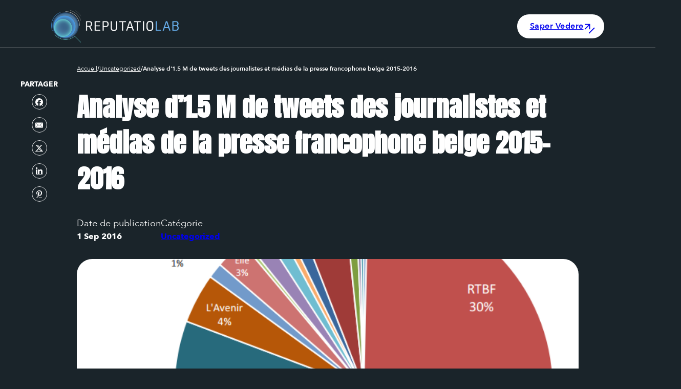

--- FILE ---
content_type: text/html; charset=UTF-8
request_url: https://www.reputatiolab.com/2016/09/analyse-d1-5-m-de-tweets-des-journalistes-et-medias-de-la-presse-francophone-belge-2015-2016/
body_size: 26671
content:
<!DOCTYPE html>
<html lang="fr-FR">
<head>
<meta charset="UTF-8">
<meta name="viewport" content="width=device-width, initial-scale=1">
<title>Analyse d&#039;1.5 M de tweets des journalistes et médias de la presse francophone belge 2015-2016 | ReputatioLab</title>
<meta name="description" content="Voici maintenant  plus d&#039;un an que je rassemble les tweets d&#039;hommes politiques belges et journalistes du pays grâce au logiciel Visibrain Focus TM. L&#039;occasion était magnifique de faire un portrait de la presse belge sur Twitter : qui sont les journalistes les plus engageants ? Le clickbait fonctionne-t-il ? Quels…">
<meta name="robots" content="index, follow, max-snippet:-1, max-image-preview:large, max-video-preview:-1">
<link rel="canonical" href="https://www.reputatiolab.com/2016/09/analyse-d1-5-m-de-tweets-des-journalistes-et-medias-de-la-presse-francophone-belge-2015-2016/">
<meta property="og:url" content="https://www.reputatiolab.com/2016/09/analyse-d1-5-m-de-tweets-des-journalistes-et-medias-de-la-presse-francophone-belge-2015-2016/">
<meta property="og:site_name" content="ReputatioLab">
<meta property="og:locale" content="fr_FR">
<meta property="og:type" content="article">
<meta property="article:author" content="">
<meta property="article:publisher" content="">
<meta property="article:section" content="Uncategorized">
<meta property="og:title" content="Analyse d&#039;1.5 M de tweets des journalistes et médias de la presse francophone belge 2015-2016 | ReputatioLab">
<meta property="og:description" content="Voici maintenant  plus d&#039;un an que je rassemble les tweets d&#039;hommes politiques belges et journalistes du pays grâce au logiciel Visibrain Focus TM. L&#039;occasion était magnifique de faire un portrait de la presse belge sur Twitter : qui sont les journalistes les plus engageants ? Le clickbait fonctionne-t-il ? Quels…">
<meta property="og:image" content="https://www.reputatiolab.com/wp-content/uploads/2024/02/reputatiolab_2016-08-17-13_57_40-compte-rendu.png">
<meta property="og:image:secure_url" content="https://www.reputatiolab.com/wp-content/uploads/2024/02/reputatiolab_2016-08-17-13_57_40-compte-rendu.png">
<meta property="og:image:width" content="651">
<meta property="og:image:height" content="644">
<meta property="fb:pages" content="">
<meta property="fb:admins" content="">
<meta property="fb:app_id" content="">
<meta name="twitter:card" content="summary">
<meta name="twitter:site" content="">
<meta name="twitter:creator" content="">
<meta name="twitter:title" content="Analyse d&#039;1.5 M de tweets des journalistes et médias de la presse francophone belge 2015-2016 | ReputatioLab">
<meta name="twitter:description" content="Voici maintenant  plus d&#039;un an que je rassemble les tweets d&#039;hommes politiques belges et journalistes du pays grâce au logiciel Visibrain Focus TM. L&#039;occasion était magnifique de faire un portrait de la presse belge sur Twitter : qui sont les journalistes les plus engageants ? Le clickbait fonctionne-t-il ? Quels…">
<meta name="twitter:image" content="https://www.reputatiolab.com/wp-content/uploads/2024/02/reputatiolab_2016-08-17-13_57_40-compte-rendu.png">
<link rel='dns-prefetch' href='//www.googletagmanager.com' />
<link rel='dns-prefetch' href='//fonts.googleapis.com' />
<link rel="alternate" type="application/rss+xml" title="ReputatioLab &raquo; Flux" href="https://www.reputatiolab.com/feed/" />
<link rel="alternate" type="application/rss+xml" title="ReputatioLab &raquo; Flux des commentaires" href="https://www.reputatiolab.com/comments/feed/" />
<link rel="alternate" type="application/rss+xml" title="ReputatioLab &raquo; Analyse d&rsquo;1.5 M de tweets des journalistes et médias de la presse francophone belge 2015-2016 Flux des commentaires" href="https://www.reputatiolab.com/2016/09/analyse-d1-5-m-de-tweets-des-journalistes-et-medias-de-la-presse-francophone-belge-2015-2016/feed/" />
<link rel="preconnect" href="https://fonts.gstatic.com/" crossorigin><style id='wp-img-auto-sizes-contain-inline-css'>
img:is([sizes=auto i],[sizes^="auto," i]){contain-intrinsic-size:3000px 1500px}
/*# sourceURL=wp-img-auto-sizes-contain-inline-css */
</style>
<link rel='stylesheet' id='bricksforge-style-css' href='https://www.reputatiolab.com/wp-content/plugins/bricksforge/assets/css/style.css?ver=3.0.3' media='all' />
<style id='bricksforge-style-inline-css'>
/* Define a transition duration during page visits */
html.is-changing .brf-page-transition {
  opacity: 1;
  transition: opacity 0.5s ease-in-out;
}
/* Define the styles for the unloaded pages */
html.is-animating .brf-page-transition {
  opacity: 0;
}
        
/*# sourceURL=bricksforge-style-inline-css */
</style>
<style id='wp-emoji-styles-inline-css'>

	img.wp-smiley, img.emoji {
		display: inline !important;
		border: none !important;
		box-shadow: none !important;
		height: 1em !important;
		width: 1em !important;
		margin: 0 0.07em !important;
		vertical-align: -0.1em !important;
		background: none !important;
		padding: 0 !important;
	}
/*# sourceURL=wp-emoji-styles-inline-css */
</style>
<style id='wp-block-library-inline-css'>
:root{--wp-block-synced-color:#7a00df;--wp-block-synced-color--rgb:122,0,223;--wp-bound-block-color:var(--wp-block-synced-color);--wp-editor-canvas-background:#ddd;--wp-admin-theme-color:#007cba;--wp-admin-theme-color--rgb:0,124,186;--wp-admin-theme-color-darker-10:#006ba1;--wp-admin-theme-color-darker-10--rgb:0,107,160.5;--wp-admin-theme-color-darker-20:#005a87;--wp-admin-theme-color-darker-20--rgb:0,90,135;--wp-admin-border-width-focus:2px}@media (min-resolution:192dpi){:root{--wp-admin-border-width-focus:1.5px}}.wp-element-button{cursor:pointer}:root .has-very-light-gray-background-color{background-color:#eee}:root .has-very-dark-gray-background-color{background-color:#313131}:root .has-very-light-gray-color{color:#eee}:root .has-very-dark-gray-color{color:#313131}:root .has-vivid-green-cyan-to-vivid-cyan-blue-gradient-background{background:linear-gradient(135deg,#00d084,#0693e3)}:root .has-purple-crush-gradient-background{background:linear-gradient(135deg,#34e2e4,#4721fb 50%,#ab1dfe)}:root .has-hazy-dawn-gradient-background{background:linear-gradient(135deg,#faaca8,#dad0ec)}:root .has-subdued-olive-gradient-background{background:linear-gradient(135deg,#fafae1,#67a671)}:root .has-atomic-cream-gradient-background{background:linear-gradient(135deg,#fdd79a,#004a59)}:root .has-nightshade-gradient-background{background:linear-gradient(135deg,#330968,#31cdcf)}:root .has-midnight-gradient-background{background:linear-gradient(135deg,#020381,#2874fc)}:root{--wp--preset--font-size--normal:16px;--wp--preset--font-size--huge:42px}.has-regular-font-size{font-size:1em}.has-larger-font-size{font-size:2.625em}.has-normal-font-size{font-size:var(--wp--preset--font-size--normal)}.has-huge-font-size{font-size:var(--wp--preset--font-size--huge)}.has-text-align-center{text-align:center}.has-text-align-left{text-align:left}.has-text-align-right{text-align:right}.has-fit-text{white-space:nowrap!important}#end-resizable-editor-section{display:none}.aligncenter{clear:both}.items-justified-left{justify-content:flex-start}.items-justified-center{justify-content:center}.items-justified-right{justify-content:flex-end}.items-justified-space-between{justify-content:space-between}.screen-reader-text{border:0;clip-path:inset(50%);height:1px;margin:-1px;overflow:hidden;padding:0;position:absolute;width:1px;word-wrap:normal!important}.screen-reader-text:focus{background-color:#ddd;clip-path:none;color:#444;display:block;font-size:1em;height:auto;left:5px;line-height:normal;padding:15px 23px 14px;text-decoration:none;top:5px;width:auto;z-index:100000}html :where(.has-border-color){border-style:solid}html :where([style*=border-top-color]){border-top-style:solid}html :where([style*=border-right-color]){border-right-style:solid}html :where([style*=border-bottom-color]){border-bottom-style:solid}html :where([style*=border-left-color]){border-left-style:solid}html :where([style*=border-width]){border-style:solid}html :where([style*=border-top-width]){border-top-style:solid}html :where([style*=border-right-width]){border-right-style:solid}html :where([style*=border-bottom-width]){border-bottom-style:solid}html :where([style*=border-left-width]){border-left-style:solid}html :where(img[class*=wp-image-]){height:auto;max-width:100%}:where(figure){margin:0 0 1em}html :where(.is-position-sticky){--wp-admin--admin-bar--position-offset:var(--wp-admin--admin-bar--height,0px)}@media screen and (max-width:600px){html :where(.is-position-sticky){--wp-admin--admin-bar--position-offset:0px}}

/*# sourceURL=wp-block-library-inline-css */
</style><style id='wp-block-paragraph-inline-css'>
.is-small-text{font-size:.875em}.is-regular-text{font-size:1em}.is-large-text{font-size:2.25em}.is-larger-text{font-size:3em}.has-drop-cap:not(:focus):first-letter{float:left;font-size:8.4em;font-style:normal;font-weight:100;line-height:.68;margin:.05em .1em 0 0;text-transform:uppercase}body.rtl .has-drop-cap:not(:focus):first-letter{float:none;margin-left:.1em}p.has-drop-cap.has-background{overflow:hidden}:root :where(p.has-background){padding:1.25em 2.375em}:where(p.has-text-color:not(.has-link-color)) a{color:inherit}p.has-text-align-left[style*="writing-mode:vertical-lr"],p.has-text-align-right[style*="writing-mode:vertical-rl"]{rotate:180deg}
/*# sourceURL=https://www.reputatiolab.com/wp-includes/blocks/paragraph/style.min.css */
</style>
<style id='global-styles-inline-css'>
:root{--wp--preset--aspect-ratio--square: 1;--wp--preset--aspect-ratio--4-3: 4/3;--wp--preset--aspect-ratio--3-4: 3/4;--wp--preset--aspect-ratio--3-2: 3/2;--wp--preset--aspect-ratio--2-3: 2/3;--wp--preset--aspect-ratio--16-9: 16/9;--wp--preset--aspect-ratio--9-16: 9/16;--wp--preset--color--black: #000000;--wp--preset--color--cyan-bluish-gray: #abb8c3;--wp--preset--color--white: #ffffff;--wp--preset--color--pale-pink: #f78da7;--wp--preset--color--vivid-red: #cf2e2e;--wp--preset--color--luminous-vivid-orange: #ff6900;--wp--preset--color--luminous-vivid-amber: #fcb900;--wp--preset--color--light-green-cyan: #7bdcb5;--wp--preset--color--vivid-green-cyan: #00d084;--wp--preset--color--pale-cyan-blue: #8ed1fc;--wp--preset--color--vivid-cyan-blue: #0693e3;--wp--preset--color--vivid-purple: #9b51e0;--wp--preset--gradient--vivid-cyan-blue-to-vivid-purple: linear-gradient(135deg,rgb(6,147,227) 0%,rgb(155,81,224) 100%);--wp--preset--gradient--light-green-cyan-to-vivid-green-cyan: linear-gradient(135deg,rgb(122,220,180) 0%,rgb(0,208,130) 100%);--wp--preset--gradient--luminous-vivid-amber-to-luminous-vivid-orange: linear-gradient(135deg,rgb(252,185,0) 0%,rgb(255,105,0) 100%);--wp--preset--gradient--luminous-vivid-orange-to-vivid-red: linear-gradient(135deg,rgb(255,105,0) 0%,rgb(207,46,46) 100%);--wp--preset--gradient--very-light-gray-to-cyan-bluish-gray: linear-gradient(135deg,rgb(238,238,238) 0%,rgb(169,184,195) 100%);--wp--preset--gradient--cool-to-warm-spectrum: linear-gradient(135deg,rgb(74,234,220) 0%,rgb(151,120,209) 20%,rgb(207,42,186) 40%,rgb(238,44,130) 60%,rgb(251,105,98) 80%,rgb(254,248,76) 100%);--wp--preset--gradient--blush-light-purple: linear-gradient(135deg,rgb(255,206,236) 0%,rgb(152,150,240) 100%);--wp--preset--gradient--blush-bordeaux: linear-gradient(135deg,rgb(254,205,165) 0%,rgb(254,45,45) 50%,rgb(107,0,62) 100%);--wp--preset--gradient--luminous-dusk: linear-gradient(135deg,rgb(255,203,112) 0%,rgb(199,81,192) 50%,rgb(65,88,208) 100%);--wp--preset--gradient--pale-ocean: linear-gradient(135deg,rgb(255,245,203) 0%,rgb(182,227,212) 50%,rgb(51,167,181) 100%);--wp--preset--gradient--electric-grass: linear-gradient(135deg,rgb(202,248,128) 0%,rgb(113,206,126) 100%);--wp--preset--gradient--midnight: linear-gradient(135deg,rgb(2,3,129) 0%,rgb(40,116,252) 100%);--wp--preset--font-size--small: 13px;--wp--preset--font-size--medium: 20px;--wp--preset--font-size--large: 36px;--wp--preset--font-size--x-large: 42px;--wp--preset--spacing--20: 0.44rem;--wp--preset--spacing--30: 0.67rem;--wp--preset--spacing--40: 1rem;--wp--preset--spacing--50: 1.5rem;--wp--preset--spacing--60: 2.25rem;--wp--preset--spacing--70: 3.38rem;--wp--preset--spacing--80: 5.06rem;--wp--preset--shadow--natural: 6px 6px 9px rgba(0, 0, 0, 0.2);--wp--preset--shadow--deep: 12px 12px 50px rgba(0, 0, 0, 0.4);--wp--preset--shadow--sharp: 6px 6px 0px rgba(0, 0, 0, 0.2);--wp--preset--shadow--outlined: 6px 6px 0px -3px rgb(255, 255, 255), 6px 6px rgb(0, 0, 0);--wp--preset--shadow--crisp: 6px 6px 0px rgb(0, 0, 0);}:where(.is-layout-flex){gap: 0.5em;}:where(.is-layout-grid){gap: 0.5em;}body .is-layout-flex{display: flex;}.is-layout-flex{flex-wrap: wrap;align-items: center;}.is-layout-flex > :is(*, div){margin: 0;}body .is-layout-grid{display: grid;}.is-layout-grid > :is(*, div){margin: 0;}:where(.wp-block-columns.is-layout-flex){gap: 2em;}:where(.wp-block-columns.is-layout-grid){gap: 2em;}:where(.wp-block-post-template.is-layout-flex){gap: 1.25em;}:where(.wp-block-post-template.is-layout-grid){gap: 1.25em;}.has-black-color{color: var(--wp--preset--color--black) !important;}.has-cyan-bluish-gray-color{color: var(--wp--preset--color--cyan-bluish-gray) !important;}.has-white-color{color: var(--wp--preset--color--white) !important;}.has-pale-pink-color{color: var(--wp--preset--color--pale-pink) !important;}.has-vivid-red-color{color: var(--wp--preset--color--vivid-red) !important;}.has-luminous-vivid-orange-color{color: var(--wp--preset--color--luminous-vivid-orange) !important;}.has-luminous-vivid-amber-color{color: var(--wp--preset--color--luminous-vivid-amber) !important;}.has-light-green-cyan-color{color: var(--wp--preset--color--light-green-cyan) !important;}.has-vivid-green-cyan-color{color: var(--wp--preset--color--vivid-green-cyan) !important;}.has-pale-cyan-blue-color{color: var(--wp--preset--color--pale-cyan-blue) !important;}.has-vivid-cyan-blue-color{color: var(--wp--preset--color--vivid-cyan-blue) !important;}.has-vivid-purple-color{color: var(--wp--preset--color--vivid-purple) !important;}.has-black-background-color{background-color: var(--wp--preset--color--black) !important;}.has-cyan-bluish-gray-background-color{background-color: var(--wp--preset--color--cyan-bluish-gray) !important;}.has-white-background-color{background-color: var(--wp--preset--color--white) !important;}.has-pale-pink-background-color{background-color: var(--wp--preset--color--pale-pink) !important;}.has-vivid-red-background-color{background-color: var(--wp--preset--color--vivid-red) !important;}.has-luminous-vivid-orange-background-color{background-color: var(--wp--preset--color--luminous-vivid-orange) !important;}.has-luminous-vivid-amber-background-color{background-color: var(--wp--preset--color--luminous-vivid-amber) !important;}.has-light-green-cyan-background-color{background-color: var(--wp--preset--color--light-green-cyan) !important;}.has-vivid-green-cyan-background-color{background-color: var(--wp--preset--color--vivid-green-cyan) !important;}.has-pale-cyan-blue-background-color{background-color: var(--wp--preset--color--pale-cyan-blue) !important;}.has-vivid-cyan-blue-background-color{background-color: var(--wp--preset--color--vivid-cyan-blue) !important;}.has-vivid-purple-background-color{background-color: var(--wp--preset--color--vivid-purple) !important;}.has-black-border-color{border-color: var(--wp--preset--color--black) !important;}.has-cyan-bluish-gray-border-color{border-color: var(--wp--preset--color--cyan-bluish-gray) !important;}.has-white-border-color{border-color: var(--wp--preset--color--white) !important;}.has-pale-pink-border-color{border-color: var(--wp--preset--color--pale-pink) !important;}.has-vivid-red-border-color{border-color: var(--wp--preset--color--vivid-red) !important;}.has-luminous-vivid-orange-border-color{border-color: var(--wp--preset--color--luminous-vivid-orange) !important;}.has-luminous-vivid-amber-border-color{border-color: var(--wp--preset--color--luminous-vivid-amber) !important;}.has-light-green-cyan-border-color{border-color: var(--wp--preset--color--light-green-cyan) !important;}.has-vivid-green-cyan-border-color{border-color: var(--wp--preset--color--vivid-green-cyan) !important;}.has-pale-cyan-blue-border-color{border-color: var(--wp--preset--color--pale-cyan-blue) !important;}.has-vivid-cyan-blue-border-color{border-color: var(--wp--preset--color--vivid-cyan-blue) !important;}.has-vivid-purple-border-color{border-color: var(--wp--preset--color--vivid-purple) !important;}.has-vivid-cyan-blue-to-vivid-purple-gradient-background{background: var(--wp--preset--gradient--vivid-cyan-blue-to-vivid-purple) !important;}.has-light-green-cyan-to-vivid-green-cyan-gradient-background{background: var(--wp--preset--gradient--light-green-cyan-to-vivid-green-cyan) !important;}.has-luminous-vivid-amber-to-luminous-vivid-orange-gradient-background{background: var(--wp--preset--gradient--luminous-vivid-amber-to-luminous-vivid-orange) !important;}.has-luminous-vivid-orange-to-vivid-red-gradient-background{background: var(--wp--preset--gradient--luminous-vivid-orange-to-vivid-red) !important;}.has-very-light-gray-to-cyan-bluish-gray-gradient-background{background: var(--wp--preset--gradient--very-light-gray-to-cyan-bluish-gray) !important;}.has-cool-to-warm-spectrum-gradient-background{background: var(--wp--preset--gradient--cool-to-warm-spectrum) !important;}.has-blush-light-purple-gradient-background{background: var(--wp--preset--gradient--blush-light-purple) !important;}.has-blush-bordeaux-gradient-background{background: var(--wp--preset--gradient--blush-bordeaux) !important;}.has-luminous-dusk-gradient-background{background: var(--wp--preset--gradient--luminous-dusk) !important;}.has-pale-ocean-gradient-background{background: var(--wp--preset--gradient--pale-ocean) !important;}.has-electric-grass-gradient-background{background: var(--wp--preset--gradient--electric-grass) !important;}.has-midnight-gradient-background{background: var(--wp--preset--gradient--midnight) !important;}.has-small-font-size{font-size: var(--wp--preset--font-size--small) !important;}.has-medium-font-size{font-size: var(--wp--preset--font-size--medium) !important;}.has-large-font-size{font-size: var(--wp--preset--font-size--large) !important;}.has-x-large-font-size{font-size: var(--wp--preset--font-size--x-large) !important;}
/*# sourceURL=global-styles-inline-css */
</style>

<style id='classic-theme-styles-inline-css'>
/*! This file is auto-generated */
.wp-block-button__link{color:#fff;background-color:#32373c;border-radius:9999px;box-shadow:none;text-decoration:none;padding:calc(.667em + 2px) calc(1.333em + 2px);font-size:1.125em}.wp-block-file__button{background:#32373c;color:#fff;text-decoration:none}
/*# sourceURL=/wp-includes/css/classic-themes.min.css */
</style>
<link rel='stylesheet' id='bricks-frontend-css' href='https://www.reputatiolab.com/wp-content/themes/bricks/assets/css/frontend.min.css?ver=1745496653' media='all' />
<style id='bricks-frontend-inline-css'>
@font-face{font-family:"Anton";font-weight:400;font-display:swap;src:url(https://www.reputatiolab.com/wp-content/uploads/2024/01/Anton-Regular.ttf) format("truetype");}
@font-face{font-family:"Avenir next";font-weight:400;font-display:swap;src:url(https://www.reputatiolab.com/wp-content/uploads/2024/01/AvenirNext-Regular.woff) format("woff");}@font-face{font-family:"Avenir next";font-weight:500;font-display:swap;src:url(https://www.reputatiolab.com/wp-content/uploads/2024/01/AvenirNext-Medium.woff) format("woff");}@font-face{font-family:"Avenir next";font-weight:600;font-display:swap;src:url(https://www.reputatiolab.com/wp-content/uploads/2024/01/AvenirNext-DemiBold.woff) format("woff");}@font-face{font-family:"Avenir next";font-weight:700;font-display:swap;src:url(https://www.reputatiolab.com/wp-content/uploads/2024/01/AvenirNext-Bold.woff) format("woff");}

/*# sourceURL=bricks-frontend-inline-css */
</style>
<link rel='stylesheet' id='bricks-child-css' href='https://www.reputatiolab.com/wp-content/themes/reputatiolab/style.css?ver=1710587009' media='all' />
<link rel='stylesheet' id='bricks-font-awesome-6-brands-css' href='https://www.reputatiolab.com/wp-content/themes/bricks/assets/css/libs/font-awesome-6-brands.min.css?ver=1745496648' media='all' />
<link rel='stylesheet' id='bricks-ionicons-css' href='https://www.reputatiolab.com/wp-content/themes/bricks/assets/css/libs/ionicons.min.css?ver=1745496648' media='all' />
<style id='bricks-frontend-inline-inline-css'>
:root {} h1 {font-family: "Anton"; font-size: 50px; color: var(--bricks-color-kscdch)} h2 {color: var(--bricks-color-kscdch); font-family: "Anton"; text-align: left; font-weight: 400; font-size: 30px; margin-top: 70px; margin-bottom: 30px} h3 {font-family: "Anton"; font-weight: 400; font-size: 25px; margin-top: 30px; margin-bottom: 10px} h4 {font-size: 20px; color: var(--bricks-color-kscdch); font-family: "Anton"; margin-top: 30px; margin-bottom: 10px}:root {--bricks-color-4ef855: #f5f5f5;--bricks-color-4e876c: #e0e0e0;--bricks-color-5cd9c2: #9e9e9e;--bricks-color-c07618: #616161;--bricks-color-6f146f: #424242;--bricks-color-3aaa12: #212121;--bricks-color-9ee295: #ffeb3b;--bricks-color-88bcdc: #ffc107;--bricks-color-4cbbb5: #ff9800;--bricks-color-c6e3c2: #ff5722;--bricks-color-cc6d19: #f44336;--bricks-color-656ef8: #9c27b0;--bricks-color-633be5: #2196f3;--bricks-color-a97563: #03a9f4;--bricks-color-0eabda: #81D4FA;--bricks-color-0706be: #4caf50;--bricks-color-2bb1ab: #8bc34a;--bricks-color-3e7811: #cddc39;--bricks-color-ubnosd: #1a242a;--bricks-color-qyljvj: #66cccc;--bricks-color-kscdch: #ffffff;--bricks-color-yrpjta: #000000;} html {background-color: #1a242a} body {background: none}@media (max-width: 478px) { html {background-color: var(--bricks-color-ubnosd)} body {background: none}}#brxe-tjywfu {width: 250px}@media (max-width: 478px) {#brxe-tjywfu {width: 50%}}#brxe-vgztun {padding-top: 10px; padding-right: 25px; padding-bottom: 10px; padding-left: 25px; background-color: #ffffff; font-size: 16px; font-weight: 600; font-family: "Avenir next"; border-radius: 50px}#brxe-vgztun i {font-size: 22px}#brxe-vgztun .ion-md-arrow-forward {transform: rotateZ(-45deg);}@media (max-width: 478px) {#brxe-vgztun {font-size: 14px}}#brxe-wpvikp {justify-content: space-between; padding-top: 20px; padding-right: 100px; padding-bottom: 10px; padding-left: 100px; border-bottom: 1px solid rgba(255, 255, 255, 0.5); flex-direction: row; align-items: center}@media (max-width: 478px) {#brxe-wpvikp {padding-right: 10px; padding-left: 10px; align-self: center !important}}#brxe-cmdafr {font-size: 14px; color: #ffffff; font-family: "Avenir next"; font-weight: 700}#brxe-astmul a {color: #ffffff; border: 1px solid var(--bricks-border-color)}#brxe-astmul {flex-direction: column; align-self: center}#brxe-astmul li {margin-bottom: 15px}@media (max-width: 478px) {#brxe-astmul {flex-direction: row}#brxe-astmul li {margin-right: 15px}}#brxe-mtnopy {display: flex; flex-direction: column; row-gap: 15px; align-self: flex-start !important; position: fixed; top: 125px; margin-left: 40px; left: 0px; z-index: 10}@media (max-width: 478px) {#brxe-mtnopy {flex-direction: column; row-gap: 15px; align-self: flex-start !important; order: 3; margin-top: 0; margin-left: 0; position: static; top: 0px}}#brxe-zlvtaq {flex-direction: row; display: flex; align-items: center; column-gap: 40px; justify-content: center; position: absolute}@media (max-width: 478px) {#brxe-zlvtaq {flex-direction: column-reverse; order: 3; position: static; padding-right: 12px; padding-left: 12px; margin-bottom: 50px}}#brxe-cpptqu {margin-bottom: 30px}#brxe-cpptqu .separator {color: var(--bricks-color-kscdch); font-size: 12px}#brxe-cpptqu .item {font-size: 12px; font-family: "Avenir next"; text-align: left; font-weight: 400; color: var(--bricks-color-kscdch)}#brxe-cpptqu .item[aria-current="page"] {color: var(--bricks-color-kscdch); font-size: 12px; font-family: "Avenir next"; font-weight: 600}#brxe-mpwjqe {color: #ffffff; font-family: "Anton"; font-size: 50px; align-self: flex-start}@media (max-width: 478px) {#brxe-mpwjqe {padding-right: 12px; padding-left: 12px; font-size: 30px}}#brxe-xuwjig {color: #ffffff; font-size: 18px; font-family: "Avenir next"; font-weight: 400}#brxe-sluzlz {flex-direction: column; color: #ffffff; font-family: "Avenir next"; font-weight: 700; font-size: 16px}#brxe-ticbla {color: #ffffff; font-size: 18px; font-family: "Avenir next"; font-weight: 400}#brxe-ypfejt {flex-direction: column; color: #ffffff; font-family: "Avenir next"; font-weight: 700; font-size: 16px}#brxe-ihdqdj {margin-top: 40px; display: flex; flex-direction: row; column-gap: 60px}@media (max-width: 478px) {#brxe-ihdqdj {padding-right: 12px; padding-left: 12px}}#brxe-qgvuta {height: 400px; width: 100%; border-radius: 30px; margin-top: 30px; min-height: 400px; z-index: 1}#brxe-qgvuta:not(.tag), #brxe-qgvuta img {object-fit: cover}@media (max-width: 478px) {#brxe-qgvuta {width: 100%}}#brxe-prtvow {margin-top: 30px; padding-right: 150px; padding-left: 150px; align-items: flex-start}@media (max-width: 478px) {#brxe-prtvow {margin-top: 30px; padding-right: 12px; padding-left: 12px; order: 1}}#brxe-udsqyx {color: #ffffff; font-family: "Avenir next"; font-size: 18px; font-weight: 500}#brxe-udsqyx .wp-block-image img { width:100%; height: auto; border-radius:20px; background-color:white;}#brxe-udsqyx .wp-block-image { margin:30px 0 30px 0;}#brxe-udsqyx .wp-block-gallery { margin:30px 0 30px 0;}#brxe-udsqyx .wp-block-video video { border-radius:20px; margin:30px 0 30px 0;}#brxe-udsqyx .wp-block-columns { border-radius:20px; background-color:white; margin:30px 0 30px 0;}#brxe-udsqyx .wp-block-embed-twitter { margin:40px 0 40px 0; }#brxe-fzhudq .title {color: #ffffff; font-family: "Avenir next"; font-size: 14px; font-weight: 600}#brxe-fzhudq .swiper-button {color: #ffffff; font-size: 20px}#brxe-fzhudq {flex-direction: row}#brxe-fzhudq a {width: 40%}#brxe-fzhudq .brxe-post-navigation .content, .brxe-post-navigation .title { white-space: break-spaces;}@media (max-width: 478px) {#brxe-fzhudq a {width: 100%}#brxe-fzhudq {flex-direction: column}}#brxe-bkjhsy {flex-direction: column; align-items: flex-start; row-gap: 150px; margin-bottom: 40px}@media (max-width: 478px) {#brxe-bkjhsy {margin-bottom: 20px; row-gap: 50px}}#brxe-qflstx {font-size: 18px; color: #ffffff; font-family: "Anton"; font-weight: 400}.brxe-rpqwlx .brxe-dfumcr.brxe-post-meta {color: #ffffff; font-size: 12px; font-family: "Avenir next"; font-weight: 600; padding-top: 5px; padding-right: 10px; padding-bottom: 5px; padding-left: 10px; background-color: var(--bricks-color-qyljvj); border-radius: 50px; position: relative; z-index: 1}.brxe-rpqwlx .brxe-cghcmm.brxe-div {background-color: var(--bricks-color-ubnosd); padding-right: 10px; padding-bottom: 10px; top: 0px; left: 0px; border-bottom-right-radius: 20px; position: absolute}.brxe-cghcmm::before { content:''; height:40px; width:40px; background:transparent; border-radius:50%; position:absolute; top:100%; left:0; box-shadow:-20px -20px #1a242a; } .brxe-cghcmm::after { content:''; height:40px; width:40px; background:transparent; border-radius:50%; position:absolute; top:0; left:100%; box-shadow:-20px -20px #1a242a;} .brxe-rpqwlx .brxe-klnqov.brxe-post-meta {color: #ffffff; font-size: 16px; font-family: "Avenir next"; font-weight: 600; padding-top: 50px; padding-right: 20px; padding-bottom: 17px; padding-left: 20px}.brxe-rpqwlx .brxe-ahuzrw.brxe-container {border-radius: 20px; background-color: rgba(255, 255, 255, 0.4); margin-right: 0; margin-left: 0; width: 100%; position: relative; display: flex; flex-direction: column; justify-content: center}.brxe-rpqwlx.brxe-div {margin-top: 10px; display: flex; flex-direction: column}#brxe-epegkt {display: none; flex-direction: column; row-gap: 10px; align-self: flex-start !important; margin-top: 30px; width: 100%}@media (max-width: 478px) {#brxe-epegkt {margin-bottom: 50px}}#brxe-pvdcib {align-items: flex-start; column-gap: 97px; margin-top: 60px; flex-direction: row; width: 70%; padding-right: 100px}@media (max-width: 478px) {#brxe-pvdcib {width: 100%; padding-right: 0; padding-left: 0; order: 2; margin-top: 50px}}#brxe-ffmfcf {font-size: 18px; color: #ffffff; font-family: "Anton"; font-weight: 400}.brxe-uiwumq .brxe-lqtknf.brxe-image {border-radius: 50%; width: 60px; height: 60px}.brxe-uiwumq .brxe-oykqiq.brxe-post-title {color: var(--bricks-color-kscdch); font-size: 16px; text-align: left; font-family: "Avenir next"; font-weight: 700}.brxe-uiwumq .brxe-zzwelh.brxe-post-content {color: var(--bricks-color-kscdch); font-size: 14px; text-align: left; font-family: "Avenir next"; font-weight: 500; padding-bottom: 0}.brxe-uiwumq .brxe-umbtmv.brxe-block {width: 80%; margin-left: 20px}@media (max-width: 478px) {.brxe-uiwumq .brxe-umbtmv.brxe-block {width: 75%}}.brxe-uiwumq.brxe-block {flex-direction: row; position: relative; align-items: flex-start; align-self: flex-start !important}@media (max-width: 478px) {.brxe-uiwumq.brxe-block {flex-direction: row}}#brxe-zdibia {display: flex; flex-direction: column; row-gap: 10px; align-self: flex-start !important; margin-top: 10px}@media (max-width: 478px) {#brxe-zdibia {order: 1}}@media (max-width: 478px) {#brxe-ovrrmn {order: 1}}#brxe-zmzhar {font-size: 18px; color: #ffffff; font-family: "Anton"; font-weight: 400}#brxe-bwzleb .toc-list {color: #ffffff; font-size: 16px; font-family: "Avenir next"; font-weight: 500; padding-left: 60px}#brxe-bwzleb .toc-link.is-active-link {font-family: "Avenir next"; font-weight: 700}#brxe-bwzleb {margin-top: 20px; margin-bottom: 10px}#brxe-bwzleb { overflow-y:visible}#brxe-bwzleb:before { content:""; position:absolute; height:calc(100% + 20px); top:-10px; bottom:-10px; width:40px; background:#ffffff; opacity:0.2; border-radius:30px;}#brxe-bwzleb li { position:relative;}#brxe-bwzleb li:before { content:""; position:absolute; width:6px; height:6px; background:white; border-radius:50%; top:12px; left:-42px; }#brxe-bwzleb li.is-active-li:after { content:""; position:absolute; width:24px; height:24px; border:1px solid white; background:transparent; border-radius:50%; top:3px; left:-51px; }#brxe-kipqef {display: flex; flex-direction: column; margin-top: 30px; width: 100%; align-self: flex-start !important; flex-grow: 0}@media (max-width: 478px) {#brxe-kipqef {width: 100%}}#brxe-agtcvd {font-size: 18px; color: #ffffff; font-family: "Anton"; font-weight: 400}.brxe-igcelj .brxe-dfumcr.brxe-post-meta {color: #ffffff; font-size: 12px; font-family: "Avenir next"; font-weight: 600; padding-top: 5px; padding-right: 10px; padding-bottom: 5px; padding-left: 10px; background-color: var(--bricks-color-qyljvj); border-radius: 50px; position: relative; z-index: 1}.brxe-igcelj .brxe-cghcmm.brxe-div {background-color: var(--bricks-color-ubnosd); padding-right: 10px; padding-bottom: 10px; top: 0px; left: 0px; border-bottom-right-radius: 20px; position: absolute}.brxe-cghcmm::before { content:''; height:40px; width:40px; background:transparent; border-radius:50%; position:absolute; top:100%; left:0; box-shadow:-20px -20px #1a242a; } .brxe-cghcmm::after { content:''; height:40px; width:40px; background:transparent; border-radius:50%; position:absolute; top:0; left:100%; box-shadow:-20px -20px #1a242a;} .brxe-igcelj .brxe-klnqov.brxe-post-meta {color: #ffffff; font-size: 16px; font-family: "Avenir next"; font-weight: 600; padding-top: 50px; padding-right: 20px; padding-bottom: 17px; padding-left: 20px}.brxe-igcelj .brxe-ahuzrw.brxe-container {border-radius: 20px; background-color: rgba(255, 255, 255, 0.4); margin-right: 0; margin-left: 0; width: 100%; position: relative; display: flex; flex-direction: column; justify-content: center}.brxe-igcelj.brxe-div {margin-top: 10px; display: flex; flex-direction: column}#brxe-goqyos {display: flex; flex-direction: column; row-gap: 10px; align-self: flex-start !important; margin-top: 30px; width: 100%}@media (max-width: 478px) {#brxe-goqyos {display: none}}#brxe-numwmx {position: sticky; top: 0px; margin-bottom: 50px}@media (max-width: 478px) {#brxe-numwmx {position: static; order: 2}}#brxe-ziyccs {width: 35%; padding-top: 50px; position: sticky; height: auto; align-items: flex-start; flex-direction: column}@media (max-width: 478px) {#brxe-ziyccs {width: 100%; padding-top: 0}}#brxe-ebembu {display: flex; flex-direction: row; align-items: stretch; position: relative; padding-right: 150px; padding-left: 150px}@media (max-width: 478px) {#brxe-ebembu {padding-right: 12px; padding-bottom: 0; padding-left: 12px; flex-direction: column; order: 2}}#brxe-xmqkts {width: 250px}#brxe-dpjqmg {font-size: 14px; color: #ffffff; font-family: "Avenir next"; font-weight: 500}@media (max-width: 478px) {#brxe-dpjqmg {font-family: "Avenir next"; font-size: 16px; font-weight: 500}}#brxe-lbafmc {display: flex; row-gap: 15px; margin-top: 0; margin-right: 0; margin-bottom: 0; margin-left: 0; max-width: 40%}@media (max-width: 478px) {#brxe-lbafmc {max-width: 100%}}#brxe-derbjd {background-color: rgba(255, 0, 0, 0); color: #ffffff; font-size: 14px; font-family: "Avenir next"; font-weight: 500; padding-top: 0; padding-right: 0; padding-bottom: 0; padding-left: 0}@media (max-width: 478px) {#brxe-derbjd {font-size: 16px; font-family: "Avenir next"; font-weight: 500}}#brxe-baahmw {background-color: #ffffff; color: #000000; font-size: 14px; font-family: "Avenir next"; font-weight: 600; border-radius: 50px; padding-top: 10px; padding-right: 25px; padding-bottom: 10px; padding-left: 25px}#brxe-baahmw i {font-size: 22px}#brxe-baahmw .ion-md-arrow-forward {transform: rotateZ(-45deg);}@media (max-width: 478px) {#brxe-baahmw {font-size: 16px; font-family: "Avenir next"; font-weight: 600}}#brxe-ewnfnk {flex-direction: row; max-width: 70%; justify-content: flex-end; column-gap: 30px; align-items: center}@media (max-width: 478px) {#brxe-ewnfnk {flex-direction: column; align-items: flex-start; row-gap: 20px}}#brxe-satpli {padding-top: 50px; padding-right: 100px; padding-bottom: 50px; padding-left: 100px; display: flex; flex-direction: row; justify-content: space-between; align-items: center; border-top: 1px solid rgba(255, 255, 255, 0.5); border-right: 0 solid rgba(255, 255, 255, 0.5); border-bottom: 0 solid rgba(255, 255, 255, 0.5); border-left: 0 solid rgba(255, 255, 255, 0.5); min-height: 150px}@media (max-width: 478px) {#brxe-satpli {padding-top: 30px; padding-right: 10px; padding-bottom: 30px; padding-left: 10px; height: 390px; row-gap: 70px}}
/*# sourceURL=bricks-frontend-inline-inline-css */
</style>
<link rel='stylesheet' id='bricks-google-fonts-css' href='https://fonts.googleapis.com/css2?family=Anton:wght@400&#038;display=swap' media='all' />
<script src="https://www.reputatiolab.com/wp-includes/js/jquery/jquery.min.js?ver=3.7.1" id="jquery-core-js"></script>
<script src="https://www.reputatiolab.com/wp-includes/js/jquery/jquery-migrate.min.js?ver=3.4.1" id="jquery-migrate-js"></script>
<script src="https://www.reputatiolab.com/wp-content/plugins/scss-wp-editor/public/js/scss-wp-editor-public.js?ver=1.2.1" id="scss-wp-editor-js"></script>

<!-- Extrait de code de la balise Google (gtag.js) ajouté par Site Kit -->
<!-- Extrait Google Analytics ajouté par Site Kit -->
<script src="https://www.googletagmanager.com/gtag/js?id=GT-WB5DPLFN" id="google_gtagjs-js" async></script>
<script id="google_gtagjs-js-after">
window.dataLayer = window.dataLayer || [];function gtag(){dataLayer.push(arguments);}
gtag("set","linker",{"domains":["www.reputatiolab.com"]});
gtag("js", new Date());
gtag("set", "developer_id.dZTNiMT", true);
gtag("config", "GT-WB5DPLFN");
 window._googlesitekit = window._googlesitekit || {}; window._googlesitekit.throttledEvents = []; window._googlesitekit.gtagEvent = (name, data) => { var key = JSON.stringify( { name, data } ); if ( !! window._googlesitekit.throttledEvents[ key ] ) { return; } window._googlesitekit.throttledEvents[ key ] = true; setTimeout( () => { delete window._googlesitekit.throttledEvents[ key ]; }, 5 ); gtag( "event", name, { ...data, event_source: "site-kit" } ); }; 
//# sourceURL=google_gtagjs-js-after
</script>
<link rel="https://api.w.org/" href="https://www.reputatiolab.com/wp-json/" /><link rel="alternate" title="JSON" type="application/json" href="https://www.reputatiolab.com/wp-json/wp/v2/posts/7874" /><link rel="EditURI" type="application/rsd+xml" title="RSD" href="https://www.reputatiolab.com/xmlrpc.php?rsd" />
<meta name="generator" content="WordPress 6.9" />
<link rel='shortlink' href='https://www.reputatiolab.com/?p=7874' />
<meta name="generator" content="Site Kit by Google 1.171.0" /><!-- Google Tag Manager -->
<script>(function(w,d,s,l,i){w[l]=w[l]||[];w[l].push({'gtm.start':
new Date().getTime(),event:'gtm.js'});var f=d.getElementsByTagName(s)[0],
j=d.createElement(s),dl=l!='dataLayer'?'&l='+l:'';j.async=true;j.src=
'https://www.googletagmanager.com/gtm.js?id='+i+dl;f.parentNode.insertBefore(j,f);
})(window,document,'script','dataLayer','GTM-N2F83G5W');</script>
<!-- End Google Tag Manager -->
<meta name="google-site-verification" content="l9ZoYIuSWgwKVhNLAB2PKDjuiW3wz_bJMvBWsV0Vy3M"><link rel="icon" href="https://www.reputatiolab.com/wp-content/uploads/2024/05/screenshot-2024-05-08-at-13.35.59.png" sizes="32x32" />
<link rel="icon" href="https://www.reputatiolab.com/wp-content/uploads/2024/05/screenshot-2024-05-08-at-13.35.59.png" sizes="192x192" />
<link rel="apple-touch-icon" href="https://www.reputatiolab.com/wp-content/uploads/2024/05/screenshot-2024-05-08-at-13.35.59.png" />
<meta name="msapplication-TileImage" content="https://www.reputatiolab.com/wp-content/uploads/2024/05/screenshot-2024-05-08-at-13.35.59.png" />
<link rel='stylesheet' id='font-awesome-css' href='https://www.reputatiolab.com/wp-content/plugins/jet-smart-filters/assets/lib/font-awesome/font-awesome.min.css?ver=4.7.0' media='all' />
<link rel='stylesheet' id='jet-smart-filters-css' href='https://www.reputatiolab.com/wp-content/plugins/jet-smart-filters/assets/css/public.css?ver=3.4.5' media='all' />
<style id='jet-smart-filters-inline-css'>

				.jet-filter {
					--tabindex-color: #0085f2;
					--tabindex-shadow-color: rgba(0,133,242,0.4);
				}
			
/*# sourceURL=jet-smart-filters-inline-css */
</style>
</head>

<body class="wp-singular post-template-default single single-post postid-7874 single-format-standard wp-theme-bricks wp-child-theme-reputatiolab brx-body bricks-is-frontend wp-embed-responsive"><!-- Google Tag Manager (noscript) -->
<noscript><iframe src="https://www.googletagmanager.com/ns.html?id=GTM-N2F83G5W"
height="0" width="0" style="display:none;visibility:hidden"></iframe></noscript>
<!-- End Google Tag Manager (noscript) -->
		<a class="skip-link" href="#brx-content">Passer au contenu principal</a>

					<a class="skip-link" href="#brx-footer">Atteindre le pied de page</a>
			<header id="brx-header"><section id="brxe-wpvikp" class="brxe-section bricks-lazy-hidden"><a id="brxe-tjywfu" class="brxe-image tag" href="https://www.reputatiolab.com/"><img width="1584" height="400" src="data:image/svg+xml,%3Csvg%20xmlns=&#039;http://www.w3.org/2000/svg&#039;%20viewBox=&#039;0%200%201584%20400&#039;%3E%3C/svg%3E" class="css-filter size-full bricks-lazy-hidden" alt="" decoding="async" fetchpriority="high" data-src="https://www.reputatiolab.com/wp-content/uploads/2024/02/logo-reputatiolab.png" data-type="string" data-sizes="(max-width: 1584px) 100vw, 1584px" data-srcset="https://www.reputatiolab.com/wp-content/uploads/2024/02/logo-reputatiolab.png 1584w, https://www.reputatiolab.com/wp-content/uploads/2024/02/logo-reputatiolab-300x76.png 300w, https://www.reputatiolab.com/wp-content/uploads/2024/02/logo-reputatiolab-1024x259.png 1024w, https://www.reputatiolab.com/wp-content/uploads/2024/02/logo-reputatiolab-768x194.png 768w, https://www.reputatiolab.com/wp-content/uploads/2024/02/logo-reputatiolab-1536x388.png 1536w" /></a><a id="brxe-vgztun" class="brxe-button bricks-button bricks-background-primary" href="https://www.saper-vedere.eu" target="_blank">Saper Vedere<i class="ion-md-arrow-forward"></i></a></section></header><main id="brx-content" data-post-id="7874" class="brf-page-transition" data-transition-type="css"><section id="brxe-zlvtaq" class="brxe-section bricks-lazy-hidden"><div id="brxe-mtnopy" class="brxe-div bricks-lazy-hidden"><h4 id="brxe-cmdafr" class="brxe-heading">PARTAGER</h4><ul id="brxe-astmul" class="brxe-post-sharing"><li title="Partager sur Facebook" ><a class="facebook" href="https://www.facebook.com/sharer.php?u=https%3A%2F%2Fwww.reputatiolab.com%2F2016%2F09%2Fanalyse-d1-5-m-de-tweets-des-journalistes-et-medias-de-la-presse-francophone-belge-2015-2016%2F&#038;picture=https%3A%2F%2Fwww.reputatiolab.com%2Fwp-content%2Fuploads%2F2024%2F02%2Freputatiolab_2016-08-17-13_57_40-compte-rendu.png&#038;title=Analyse%20d%E2%80%991.5%20M%20de%20tweets%20des%20journalistes%20et%20m%C3%A9dias%20de%20la%20presse%20francophone%20belge%202015-2016" rel="nofollow" aria-label="Facebook" target="_blank"><i class="fab fa-facebook-f"></i></a></li><li title="Partager par email" ><a class="email" href="mailto:?subject=Analyse%20d%E2%80%991.5%20M%20de%20tweets%20des%20journalistes%20et%20m%C3%A9dias%20de%20la%20presse%20francophone%20belge%202015-2016&#038;body=https%3A%2F%2Fwww.reputatiolab.com%2F2016%2F09%2Fanalyse-d1-5-m-de-tweets-des-journalistes-et-medias-de-la-presse-francophone-belge-2015-2016%2F" rel="nofollow" aria-label="Email" target="_blank"><svg version="1.1" viewBox="0 0 30 30" fill="#000" xmlns="http://www.w3.org/2000/svg" xmlns:xlink="http://www.w3.org/1999/xlink"><path d="M27.5,5h-25c-1.4,0 -2.5,1.1 -2.5,2.5v15c0,1.4 1.1,2.5 2.5,2.5h25c1.4,0 2.5,-1.1 2.5,-2.5v-15c0,-1.4 -1.1,-2.5 -2.5,-2.5Zm-16.7,10.9l-7,6c-0.1,0.1 -0.2,0.1 -0.3,0.1c-0.1,0 -0.3,-0.1 -0.4,-0.2c-0.2,-0.2 -0.2,-0.5 0.1,-0.7l7,-6c0.2,-0.2 0.5,-0.2 0.7,0.1c0.2,0.2 0.1,0.5 -0.1,0.7Zm3.9,0.1c-0.7,0 -1.5,-0.2 -2,-0.6l-9.5,-6.5c-0.2,-0.1 -0.3,-0.5 -0.1,-0.7c0.1,-0.2 0.4,-0.3 0.7,-0.1l9.5,6.5c0.8,0.6 2.1,0.6 2.9,0l10,-6.5c0.2,-0.2 0.5,-0.1 0.7,0.1c0.2,0.2 0.1,0.5 -0.1,0.7l-10,6.5c-0.6,0.4 -1.3,0.6 -2.1,0.6Zm12.2,5.8c-0.1,0.1 -0.2,0.2 -0.4,0.2c-0.1,0 -0.2,0 -0.3,-0.1l-7,-6c-0.2,-0.2 -0.2,-0.5 -0.1,-0.7c0.1,-0.2 0.5,-0.2 0.7,-0.1l7,6c0.2,0.2 0.3,0.5 0.1,0.7Z"></path></svg></a></li><li title="Partager sur X" ><a class="twitter" href="https://x.com/share?text=Analyse%20d%E2%80%991.5%20M%20de%20tweets%20des%20journalistes%20et%20m%C3%A9dias%20de%20la%20presse%20francophone%20belge%202015-2016&#038;url=https%3A%2F%2Fwww.reputatiolab.com%2F2016%2F09%2Fanalyse-d1-5-m-de-tweets-des-journalistes-et-medias-de-la-presse-francophone-belge-2015-2016%2F" rel="nofollow" aria-label="X" target="_blank"><i class="fab fa-x-twitter"></i></a></li><li title="Partager sur LinkedIn" ><a class="linkedin" href="https://www.linkedin.com/shareArticle?mini=true&#038;url=https%3A%2F%2Fwww.reputatiolab.com%2F2016%2F09%2Fanalyse-d1-5-m-de-tweets-des-journalistes-et-medias-de-la-presse-francophone-belge-2015-2016%2F&#038;title=Analyse%20d%E2%80%991.5%20M%20de%20tweets%20des%20journalistes%20et%20m%C3%A9dias%20de%20la%20presse%20francophone%20belge%202015-2016" rel="nofollow" aria-label="LinkedIn" target="_blank"><i class="fab fa-linkedin-in"></i></a></li><li title="Partager sur Pinterest" ><a class="pinterest" href="https://pinterest.com/pin/create/button/?url=https%3A%2F%2Fwww.reputatiolab.com%2F2016%2F09%2Fanalyse-d1-5-m-de-tweets-des-journalistes-et-medias-de-la-presse-francophone-belge-2015-2016%2F&#038;media=https%3A%2F%2Fwww.reputatiolab.com%2Fwp-content%2Fuploads%2F2024%2F02%2Freputatiolab_2016-08-17-13_57_40-compte-rendu.png" rel="nofollow" aria-label="Pinterest" target="_blank"><i class="fab fa-pinterest-p"></i></a></li></ul></div></section><section id="brxe-prtvow" class="brxe-section bricks-lazy-hidden"><nav id="brxe-cpptqu" class="brxe-breadcrumbs" aria-label="Fil d&#039;Ariane"><a class="item" href="https://www.reputatiolab.com">Accueil</a><span class="separator">/</span><a class="item" href="https://www.reputatiolab.com/categorie/uncategorized/">Uncategorized</a><span class="separator">/</span><span class="item" aria-current="page">Analyse d&#039;1.5 M de tweets des journalistes et médias de la presse francophone belge 2015-2016</span></nav><h1 id="brxe-mpwjqe" class="brxe-post-title">Analyse d&rsquo;1.5 M de tweets des journalistes et médias de la presse francophone belge 2015-2016</h1><div id="brxe-ihdqdj" class="brxe-block bricks-lazy-hidden"><div id="brxe-iclaqh" class="brxe-div bricks-lazy-hidden"><h6 id="brxe-xuwjig" class="brxe-heading">Date de publication</h6><div id="brxe-sluzlz" class="brxe-post-meta post-meta"><span class="item">1 Sep 2016</span></div></div><div id="brxe-upgssi" class="brxe-div bricks-lazy-hidden"><h6 id="brxe-ticbla" class="brxe-heading">Catégorie</h6><div id="brxe-ypfejt" class="brxe-post-meta post-meta"><span class="item"><a href="https://www.reputatiolab.com/categorie/uncategorized/">Uncategorized</a></span></div></div></div><img width="651" height="644" src="data:image/svg+xml,%3Csvg%20xmlns=&#039;http://www.w3.org/2000/svg&#039;%20viewBox=&#039;0%200%20651%20644&#039;%3E%3C/svg%3E" class="brxe-image css-filter size-large bricks-lazy-hidden" alt="" id="brxe-qgvuta" decoding="async" data-src="https://www.reputatiolab.com/wp-content/uploads/2024/02/reputatiolab_2016-08-17-13_57_40-compte-rendu.png" data-type="string" data-sizes="(max-width: 651px) 100vw, 651px" data-srcset="https://www.reputatiolab.com/wp-content/uploads/2024/02/reputatiolab_2016-08-17-13_57_40-compte-rendu.png 651w, https://www.reputatiolab.com/wp-content/uploads/2024/02/reputatiolab_2016-08-17-13_57_40-compte-rendu-300x297.png 300w" /></section><aside id="brxe-ebembu" class="brxe-section bricks-lazy-hidden"><section id="brxe-pvdcib" class="brxe-section bricks-lazy-hidden"><article id="brxe-bkjhsy" class="brxe-block bricks-lazy-hidden"><div id="brxe-udsqyx" class="brxe-post-content" data-source="editor"><p>Voici maintenant  plus d&rsquo;un an que je rassemble les tweets d&rsquo;hommes politiques belges et journalistes du pays grâce au logiciel <a href="http://www.visibrain.com">Visibrain Focus TM</a>. L&rsquo;occasion était magnifique de faire un portrait de la presse belge sur Twitter : qui sont les journalistes les plus engageants ? Le clickbait fonctionne-t-il ? Quels sont les thèmes qui fonctionnent sur Twitter ? Autant de questions dont les réponses sont possibles et sont jusqu&rsquo;à présent inexplorées.</p>
<p>Petite précision avant de faire quoi que ce soit, les tweets sont récupérés sur la répartition suivante :</p>
<p><a href="https://www.reputatiolab.com/wp-content/uploads/2024/02/reputatiolab_2016-08-17-13_57_40-compte-rendu.png"><img decoding="async" class=" wp-image-6511 aligncenter" src="https://www.reputatiolab.com/wp-content/uploads/2024/02/reputatiolab_2016-08-17-13_57_40-compte-rendu.png" alt="2016-08-17 13_57_40-Compte rendu" width="464" height="459" /></a></p>
<h2>I. La courbe du temps</h2>
<h2><a href="https://www.reputatiolab.com/wp-content/uploads/2024/02/reputatiolab_2016-08-08-11_32_08-visibrain-platform-know-everything-before-everyone.png"><img loading="lazy" decoding="async" class="wp-image-6485 aligncenter" src="https://www.reputatiolab.com/wp-content/uploads/2024/02/reputatiolab_2016-08-08-11_32_08-visibrain-platform-know-everything-before-everyone.png" alt="2016-08-08 11_32_08-Visibrain platform - Know Everything Before Everyone" width="695" height="331" /></a></h2>
<p>On remarque clairement les pics des attentats de novembre, de Bruxelles et de Nice sur la timeline des tweets. L&rsquo;ensemble de la presse belge francophone n&rsquo;a engagé que 148 625 utilisateurs différents, soit 3.45 % de la population francophone, et ce alors que des utilisateurs étrangers sont comptabilisés dans ce receuil. Twitter est donc un marché de niche pour les médias belges.</p>
<p>Si l&rsquo;on ne prend que la production de tweets , c&rsquo;est-à-dire en enlevant les retweets, on obtient la courbe du temps suivante :</p>
<p><a href="https://www.reputatiolab.com/wp-content/uploads/2024/02/reputatiolab_2016-08-13-13_09_01-visibrain-platform-know-everything-before-everyone.png"><img loading="lazy" decoding="async" class="size-full wp-image-6502 aligncenter" src="https://www.reputatiolab.com/wp-content/uploads/2024/02/reputatiolab_2016-08-13-13_09_01-visibrain-platform-know-everything-before-everyone.png" alt="2016-08-13 13_09_01-Visibrain platform - Know Everything Before Everyone" width="630" height="315" /></a></p>
<p>Celle-ci est très intéressante car on remarque clairement que la production de tweets est constante à travers l&rsquo;année en dehors des attentats et de la période de fin d&rsquo;année.</p>
<h2>II. Analyse des tweets</h2>
<h3>1) Les hashtags de 2015-2016</h3>
<p><a href="https://www.reputatiolab.com/wp-content/uploads/2024/02/reputatiolab_2016-08-08-11_32_43-visibrain-platform-know-everything-before-everyone.png"><img loading="lazy" decoding="async" class="wp-image-6503 aligncenter" src="https://www.reputatiolab.com/wp-content/uploads/2024/02/reputatiolab_2016-08-08-11_32_43-visibrain-platform-know-everything-before-everyone.png" alt="2016-08-08 11_32_43-Visibrain platform - Know Everything Before Everyone" width="559" height="517" /></a></p>
<p>Bruxelles est évidemment le sujet le plus discuté avec Paris et Molenbeek. Sur une note plus joyeuse, on remarque également l&rsquo;Euro2016.</p>
<h3>2) Les plus mentionnés de 2015-2016</h3>
<p><img loading="lazy" decoding="async" class=" wp-image-6505 aligncenter" src="https://www.reputatiolab.com/wp-content/uploads/2024/02/reputatiolab_2016-08-08-11_33_34-visibrain-platform-know-everything-before-everyone.png" alt="2016-08-08 11_33_34-Visibrain platform - Know Everything Before Everyone" width="670" height="307" /></p>
<p><a href="https://www.reputatiolab.com/wp-content/uploads/2024/02/reputatiolab_2016-08-08-11_33_20-visibrain-platform-know-everything-before-everyone.png"><img loading="lazy" decoding="async" class=" wp-image-6504 aligncenter" src="https://www.reputatiolab.com/wp-content/uploads/2024/02/reputatiolab_2016-08-08-11_33_20-visibrain-platform-know-everything-before-everyone.png" alt="2016-08-08 11_33_20-Visibrain platform - Know Everything Before Everyone" width="713" height="372" /></a></p>
<p>Le Soir est le grand gagnant de cette saison avec 16.1 % des mentions, loin devant le deuxième, la RTBF. A noter la bonne place de l&rsquo;Echo par rapport aux classements de tirage.  Si l&rsquo;on regarde tout cela via l&rsquo;analyse des réseaux, on voit que Le Soir et Marcel Sel dispose de leur propre audience. La Libre, RTLinfo et RTBFinfo se partagent plus ou moins les mêmes Twittos. Radio Contact a également une audience qui n&rsquo;interagit pas du tout avec le reste des médias. Au Sud de ce graphique, on voit également la sphère des journalistes et une certaine twittosphère qui discutent entre-eux.</p>
<p><a href="https://www.reputatiolab.com/wp-content/uploads/2024/02/reputatiolab_2016-08-10-13_30_17-gephi-0-8-2-project-0.png"><img loading="lazy" decoding="async" class="wp-image-6510 aligncenter" src="https://www.reputatiolab.com/wp-content/uploads/2024/02/reputatiolab_2016-08-10-13_30_17-gephi-0-8-2-project-0.png" alt="2016-08-10 13_30_17-Gephi 0.8.2 - Project 0" width="1064" height="919" /></a></p>
<h3>3) La répartition géographique</h3>
<p><a href="https://www.reputatiolab.com/wp-content/uploads/2024/02/reputatiolab_2016-08-08-11_38_46-tableau-public-book2.png"><img loading="lazy" decoding="async" class="wp-image-6506 aligncenter" src="https://www.reputatiolab.com/wp-content/uploads/2024/02/reputatiolab_2016-08-08-11_38_46-tableau-public-book2.png" alt="2016-08-08 11_38_46-Tableau Public - Book2" width="491" height="393" /></a></p>
<p>Sans surprise, Bruxelles est l&rsquo;endroit où l&rsquo;on twitte le plus.</p>
<h3>4) Les domaines les plus partagés</h3>
<p>La RTBF profite de son très grand nombre de journalistes présents sur Twitter pour être le domaine le plus partagé.</p>
<p><a href="https://www.reputatiolab.com/wp-content/uploads/2024/02/reputatiolab_2016-08-08-11_40_57-visibrain-platform-know-everything-before-everyone.png"><img loading="lazy" decoding="async" class="wp-image-6507 aligncenter" src="https://www.reputatiolab.com/wp-content/uploads/2024/02/reputatiolab_2016-08-08-11_40_57-visibrain-platform-know-everything-before-everyone.png" alt="2016-08-08 11_40_57-Visibrain platform - Know Everything Before Everyone" width="579" height="567" /></a>  A noter que Sudinfo, très peu mentionné et présent dans les actualités les plus partagé profite d&rsquo;une très grande activité pour faire bonne figure dans ce classement.</p>
<h2>III. Les 10 tweets les plus retweetés de la presse</h2>
<ol>
<li>
<h3>Thomas Gadisseux et les brocantes d&rsquo;un terroriste</h3>
</li>
</ol>
<blockquote class="twitter-tweet" data-width="500" data-dnt="true">
<p lang="fr" dir="ltr">Pq l&#39;un des terroristes avait des armes ds son véhicule? Son avocat, Me Sokol Vljahen : &quot;Il faisait des brocantes&quot; <a href="https://t.co/eGtLw20FWI">pic.twitter.com/eGtLw20FWI</a></p>
<p>&mdash; Thomas Gadisseux (@tgadisseux) <a href="https://twitter.com/tgadisseux/status/669514399942594560?ref_src=twsrc%5Etfw">November 25, 2015</a></p></blockquote>
<p><script async src="https://platform.twitter.com/widgets.js" charset="utf-8"></script></p>
<h3>2. Michel Henrion et une information sur les attentats de Paris</h3>
<blockquote class="twitter-tweet" data-width="500" data-dnt="true">
<p lang="fr" dir="ltr">Selon <a href="https://twitter.com/Europe1?ref_src=twsrc%5Etfw">@Europe1</a> , l&#39;âge des kamikaze serait estimé entre 15 et 18 ans par l&#39;Institut Médico Légal de <a href="https://twitter.com/hashtag/Paris?src=hash&amp;ref_src=twsrc%5Etfw">#Paris</a> <a href="https://twitter.com/hashtag/ParisAttacks?src=hash&amp;ref_src=twsrc%5Etfw">#ParisAttacks</a></p>
<p>&mdash; michel henrion (@michelhenrion) <a href="https://twitter.com/michelhenrion/status/665509393686003712?ref_src=twsrc%5Etfw">November 14, 2015</a></p></blockquote>
<p><script async src="https://platform.twitter.com/widgets.js" charset="utf-8"></script></p>
<h3>3. Le Soir et Obama</h3>
<blockquote class="twitter-tweet" data-width="500" data-dnt="true">
<p lang="fr" dir="ltr">&quot;Liberté,égalité,fraternité&quot; dit Barack Obama en français depuis la Maison Blanche ce soir <a href="https://twitter.com/hashtag/AFP?src=hash&amp;ref_src=twsrc%5Etfw">#AFP</a> <a href="https://t.co/CB6d83tOxB">https://t.co/CB6d83tOxB</a></p>
<p>&mdash; Le Soir (@lesoir) <a href="https://twitter.com/lesoir/status/665306633153724417?ref_src=twsrc%5Etfw">November 13, 2015</a></p></blockquote>
<p><script async src="https://platform.twitter.com/widgets.js" charset="utf-8"></script></p>
<h3>4. /5. Les fameux chats du Soir durant le Lockdown</h3>
<blockquote class="twitter-tweet" data-width="500" data-dnt="true">
<p lang="fr" dir="ltr"><a href="https://twitter.com/hashtag/BrusselsLockdown?src=hash&amp;ref_src=twsrc%5Etfw">#BrusselsLockdown</a> On a osé ! <a href="https://t.co/gWxSvDqIAX">https://t.co/gWxSvDqIAX</a> <a href="https://t.co/rgsSv7VIpx">pic.twitter.com/rgsSv7VIpx</a></p>
<p>&mdash; Le Soir (@lesoir) <a href="https://twitter.com/lesoir/status/668556665650814977?ref_src=twsrc%5Etfw">November 22, 2015</a></p></blockquote>
<p><script async src="https://platform.twitter.com/widgets.js" charset="utf-8"></script></p>
<blockquote class="twitter-tweet" data-width="500" data-dnt="true">
<p lang="fr" dir="ltr">Menaces terroristes sur Bruxelles: Le Soir suspend la diffusion d&#39;informations sur les opérations en cours</p>
<p>&mdash; Le Soir (@lesoir) <a href="https://twitter.com/lesoir/status/668524319727841281?ref_src=twsrc%5Etfw">November 22, 2015</a></p></blockquote>
<p><script async src="https://platform.twitter.com/widgets.js" charset="utf-8"></script></p>
<h3>6. L&rsquo;annonce de l&rsquo;attentat de Bruxelles</h3>
<blockquote class="twitter-tweet" data-width="500" data-dnt="true">
<p lang="fr" dir="ltr"><a href="https://twitter.com/hashtag/Alerte?src=hash&amp;ref_src=twsrc%5Etfw">#Alerte</a> Bruxelles: explosion dans une station de métro <a href="https://t.co/A4jsCgUD8e">https://t.co/A4jsCgUD8e</a> <a href="https://t.co/vSXlsW9xmx">pic.twitter.com/vSXlsW9xmx</a></p>
<p>&mdash; Le Soir (@lesoir) <a href="https://twitter.com/lesoir/status/712192263414267904?ref_src=twsrc%5Etfw">March 22, 2016</a></p></blockquote>
<p><script async src="https://platform.twitter.com/widgets.js" charset="utf-8"></script></p>
<h3>7. Les bars gays de Salah</h3>
<blockquote class="twitter-tweet" data-width="500" data-dnt="true">
<p lang="fr" dir="ltr">Attentats de Paris : Salah Abdeslam aurait été vu en octobre dans plusieurs bars gays bruxellois <a href="https://t.co/M5PXFFXEQ1">https://t.co/M5PXFFXEQ1</a></p>
<p>&mdash; La Libre (@lalibrebe) <a href="https://twitter.com/lalibrebe/status/667376508487385088?ref_src=twsrc%5Etfw">November 19, 2015</a></p></blockquote>
<p><script async src="https://platform.twitter.com/widgets.js" charset="utf-8"></script></p>
<h3>8 et 9. Une des premières images de la rame de métro des attentats</h3>
<blockquote class="twitter-tweet" data-width="500" data-dnt="true">
<p lang="fr" dir="ltr">Attentat dans une rame de métro. Une image effroyable montre une rame déchiquetée <a href="https://twitter.com/hashtag/rtlinfo?src=hash&amp;ref_src=twsrc%5Etfw">#rtlinfo</a> <a href="https://t.co/u5B9oaxKgS">pic.twitter.com/u5B9oaxKgS</a></p>
<p>&mdash; RTL info (@rtlinfo) <a href="https://twitter.com/rtlinfo/status/712209915096469504?ref_src=twsrc%5Etfw">March 22, 2016</a></p></blockquote>
<p><script async src="https://platform.twitter.com/widgets.js" charset="utf-8"></script></p>
<p>https://twitter.com/BelRTL/status/712217175839342592</p>
<h3>10. Le numéro d&rsquo;urgence des attentats de Bruxelles</h3>
<blockquote class="twitter-tweet" data-width="500" data-dnt="true">
<p lang="fr" dir="ltr"><a href="https://twitter.com/hashtag/Zaventem?src=hash&amp;ref_src=twsrc%5Etfw">#Zaventem</a> Un numéro d&#39;urgence pour les personnes qui auraient des proches dans les endroits concernés : 02 506 47 11</p>
<p>&mdash; RTBF info (@RTBFinfo) <a href="https://twitter.com/RTBFinfo/status/712192272599801856?ref_src=twsrc%5Etfw">March 22, 2016</a></p></blockquote>
<p><script async src="https://platform.twitter.com/widgets.js" charset="utf-8"></script></p>
<h2>IV. Analyse des articles ayant plus de 50 RT.</h2>
<p>Pour cette partie de l&rsquo;analyse, j&rsquo;ai compilé plus d&rsquo;un million d&rsquo;articles et sortis ceux avec le plus de retweets. 50 000 avaient au moins 3 RT. J&rsquo;ai décidé de sélectionner uniquement ceux avec plus de 50 retweets ce qui faisait plus de 1000 articles. Après avoir enlevé certains liens redondants (des directs) ou provenant de Twitter/Vine, il ne restait plus qu&rsquo;une sélection de 958 articles.</p>
<h3>1) La répartition par média des 958 articles</h3>
<p><a href="https://www.reputatiolab.com/wp-content/uploads/2024/02/reputatiolab_2016-08-17-14_07_36-echantillon-des-medias-excel-echec-de-lactivation-du-produit.png"><img loading="lazy" decoding="async" class="size-full wp-image-6513 aligncenter" src="https://www.reputatiolab.com/wp-content/uploads/2024/02/reputatiolab_2016-08-17-14_07_36-echantillon-des-medias-excel-echec-de-lactivation-du-produit.png" alt="2016-08-17 14_07_36-Echantillon des médias - Excel (Échec de l’activation du produit)" width="490" height="470" /></a></p>
<p>C&rsquo;est Le Soir qui a de loin eu le plus d&rsquo;articles classés dans ce TOP articles des + de 50 RT. Vient ensuite la RTBF et la Libre.</p>
<h3>2) La répartition des sujets des 958 articles</h3>
<p><a href="https://www.reputatiolab.com/wp-content/uploads/2024/02/reputatiolab_2016-08-17-14_09_27-echantillon-des-medias-excel-echec-de-lactivation-du-produit.png"><img loading="lazy" decoding="async" class="wp-image-6514 aligncenter" src="https://www.reputatiolab.com/wp-content/uploads/2024/02/reputatiolab_2016-08-17-14_09_27-echantillon-des-medias-excel-echec-de-lactivation-du-produit.png" alt="2016-08-17 14_09_27-Echantillon des médias - Excel (Échec de l’activation du produit)" width="1103" height="563" /></a></p>
<p>Sans surprise, les attentats sont le sujet de la majorité des articles. Viennent ensuite les actualités étrangères, les faits divers et le sport. En comptant les retweets dans la répartition d&rsquo;audience totale, la politique étrangère émerge encore plus, poussée par les tentatives de coup d&rsquo;état en Turquie et d&rsquo;autres actualités. L&rsquo;actualité locale ne représente presque rien, tout comme la culture.</p>
<p><span style="text-decoration: underline;">NB : </span></p>
<ul>
<li><strong>Direct</strong> : les appels à suivre un direct spécial</li>
<li><strong>Communication :</strong> jeux concours, dossiers spécials et autres communications des médias.</li>
</ul>
<h3>3) La répartition géographique du sujet de l&rsquo;article</h3>
<p>A noter que cette répartition n&rsquo;était pas pertinente pour 217 articles. Ces articles ne sont pas repris dans ce graphique pour la lisibilité des résultats.</p>
<p><a href="https://www.reputatiolab.com/wp-content/uploads/2024/02/reputatiolab_2016-08-17-14_12_49-echantillon-des-medias-excel-echec-de-lactivation-du-produit.png"><img loading="lazy" decoding="async" class="alignnone size-full wp-image-6516" src="https://www.reputatiolab.com/wp-content/uploads/2024/02/reputatiolab_2016-08-17-14_12_49-echantillon-des-medias-excel-echec-de-lactivation-du-produit.png" alt="2016-08-17 14_12_49-Echantillon des médias - Excel (Échec de l’activation du produit)" width="1313" height="454" /></a></p>
<p>Sans la pondération par les retweets, la Belgique est largement leader devant la France, ce qui montre l&rsquo;influence de l&rsquo;hexagone sur nos actualités. Une fois pondéré par les tweets, la Turquie, le Brexit et les attentats en Allemagne ont capitalisé beaucoup de retweets qui font changer toute la répartition. A noter que les autres pays (catégorie AUTRES) sont :</p>
<table style="border-collapse: collapse; width: 120pt;" border="0" width="160" cellspacing="0" cellpadding="0">
<colgroup>
<col style="width: 60pt;" span="2" width="80" /> </colgroup>
<tbody>
<tr style="height: 15.0pt;">
<td style="height: 15.0pt; width: 60pt;" align="left" width="80" height="20">Suède</td>
<td style="width: 60pt;" align="right" width="80">3</td>
</tr>
<tr style="height: 15.0pt;">
<td style="height: 15.0pt;" align="left" height="20">Irak</td>
<td align="right">2</td>
</tr>
<tr style="height: 15.0pt;">
<td style="height: 15.0pt;" align="left" height="20">Cote d&rsquo;Ivoire</td>
<td align="right">2</td>
</tr>
<tr style="height: 15.0pt;">
<td style="height: 15.0pt;" align="left" height="20">Autriche</td>
<td align="right">2</td>
</tr>
<tr style="height: 15.0pt;">
<td style="height: 15.0pt;" align="left" height="20">Egypte</td>
<td align="right">2</td>
</tr>
<tr style="height: 15.0pt;">
<td style="height: 15.0pt;" align="left" height="20">Israël</td>
<td align="right">2</td>
</tr>
<tr style="height: 15.0pt;">
<td style="height: 15.0pt;" align="left" height="20">Inde</td>
<td align="right">1</td>
</tr>
<tr style="height: 15.0pt;">
<td style="height: 15.0pt;" align="left" height="20">Iran</td>
<td align="right">1</td>
</tr>
<tr style="height: 15.0pt;">
<td style="height: 15.0pt;" align="left" height="20">Tchequie</td>
<td align="right">1</td>
</tr>
<tr style="height: 15.0pt;">
<td style="height: 15.0pt;" align="left" height="20">Gambie</td>
<td align="right">1</td>
</tr>
<tr style="height: 15.0pt;">
<td style="height: 15.0pt;" align="left" height="20">Brésil</td>
<td align="right">1</td>
</tr>
<tr style="height: 15.0pt;">
<td style="height: 15.0pt;" align="left" height="20">Mali</td>
<td align="right">1</td>
</tr>
<tr style="height: 15.0pt;">
<td style="height: 15.0pt;" align="left" height="20">Islande</td>
<td align="right">1</td>
</tr>
<tr style="height: 15.0pt;">
<td style="height: 15.0pt;" align="left" height="20">Dubai</td>
<td align="right">1</td>
</tr>
<tr style="height: 15.0pt;">
<td style="height: 15.0pt;" align="left" height="20">Qatar</td>
<td align="right">1</td>
</tr>
<tr style="height: 15.0pt;">
<td style="height: 15.0pt;" align="left" height="20">Serbie</td>
<td align="right">1</td>
</tr>
<tr style="height: 15.0pt;">
<td style="height: 15.0pt;" align="left" height="20">Maroc</td>
<td align="right">1</td>
</tr>
<tr style="height: 15.0pt;">
<td style="height: 15.0pt;" align="left" height="20">Cambodge</td>
<td align="right">1</td>
</tr>
<tr style="height: 15.0pt;">
<td style="height: 15.0pt;" align="left" height="20">Burundi</td>
<td align="right">1</td>
</tr>
<tr style="height: 15.0pt;">
<td style="height: 15.0pt;" align="left" height="20">Equateur</td>
<td align="right">1</td>
</tr>
<tr style="height: 15.0pt;">
<td style="height: 15.0pt;" align="left" height="20">Chine</td>
<td align="right">1</td>
</tr>
<tr style="height: 15.0pt;">
<td style="height: 15.0pt;" align="left" height="20">Danemark</td>
<td align="right">1</td>
</tr>
<tr style="height: 15.0pt;">
<td style="height: 15.0pt;" align="left" height="20">Afghanistan</td>
<td align="right">1</td>
</tr>
<tr style="height: 15.0pt;">
<td style="height: 15.0pt;" align="left" height="20">Japon</td>
<td align="right">1</td>
</tr>
<tr style="height: 15.0pt;">
<td style="height: 15.0pt;" align="left" height="20">Chine</td>
<td align="right">1</td>
</tr>
</tbody>
</table>
<h3>4) La répartition du clickbait dans les articles</h3>
<p>Le clickbait, vulgairement parfois appelé « pute à clic » est la production d&rsquo;un article dont le seul but est de générer du trafic à l&rsquo;aide de titre tapageur, d&rsquo;image ou de questionnements dans le but de faire cliquer l&rsquo;internaute. Les exemples directement fournis par la répartition étaient les suivants :</p>
<table width="480">
<tbody>
<tr>
<td width="480">Une mère de 128 kilos tombe dans les escaliers: deux morts &#8211; sudinfo.be</td>
</tr>
<tr>
<td>« Vous m&rsquo;étouffez »! : l&rsquo;arrestation musclée d&rsquo;une dame de 72 ans CHOQUE le web &#8211; RTL Info</td>
</tr>
<tr>
<td>7 trucs pour réussir ses frites ! &#8211; LoftKitchen</td>
</tr>
<tr>
<td>CHOQUANT: Blatter confirme que des tirages au sort européens ont été truqués, et il explique comment ! &#8211; RTL sport</td>
</tr>
<tr>
<td>Partouze entre policières et militaires en pleine alerte terroriste &#8211; 7SUR7.be</td>
</tr>
<tr>
<td>Julie Gayet spoile son film dans le JT de TF1: Twitter en rit encore &#8211; lesoir.be</td>
</tr>
<tr>
<td>L’étonnante arrestation d’un voleur par une policière… en bikini &#8211; lesoir.be</td>
</tr>
<tr>
<td>Une artiste agressée pour avoir peint Trump avec un micropénis &#8211; lesoir.be</td>
</tr>
<tr>
<td>Le top 15 des villes les plus cosmopolites au monde (infographie) | Monde &#8211; lesoir.be</td>
</tr>
<tr>
<td>Des travailleurs américains forcés de porter une couche pour éviter les pauses-toilettes  | Economie &#8211; lesoir.be</td>
</tr>
<tr>
<td>Les 10 villes les plus romantiques du monde pour célébrer la Saint-Valentin &#8211; lesoir.be</td>
</tr>
<tr>
<td>Un nouveau panneau de signalisation pour les accros au GSM &#8211; lesoir.be</td>
</tr>
<tr>
<td>Top 10: en 2015, ils auraient mieux fait de rester chez eux | Belgique &#8211; lesoir.be</td>
</tr>
</tbody>
</table>
<p>Le plus surprenant dans ce recueil est de voir de nombreux articles du Soir. Les lecteurs attentifs du Soir auront remarqué que la ligne éditoriale avait quelque peu évolué sur le site Web pour aller vers ce genre de contenu. La répartition est la suivante :</p>
<p><img loading="lazy" decoding="async" class="size-full wp-image-6517 aligncenter" src="https://www.reputatiolab.com/wp-content/uploads/2024/02/reputatiolab_2016-08-17-14_16_03-echantillon-des-medias-excel-echec-de-lactivation-du-produit.png" alt="2016-08-17 14_16_03-Echantillon des médias - Excel (Échec de l’activation du produit)" width="665" height="388" /></p>
<p>Ce qui en d&rsquo;autres mots confirment le fait que les articles clickbait ne sont pas adéquats sur Twitter, au contraire de Facebook. Nous sommes davantage dans l&rsquo;information CSP +, en plein direct et quand un fait d&rsquo;actualité vient de survenir.</p>
<h2>Conclusion</h2>
<p>On peut donc dire que le public belge francophone sur Twitter est plutôt CSP+, de Bruxelles, regardant la RTBF et lisant Le Soir. Le clickbait ne fonctionne pas et la priorité est donnée aux infos chaudes, en direct et particulièrement aux attentats.</p>
</div><nav id="brxe-fzhudq" class="brxe-post-navigation" aria-label="Navigation des publications"><a class="prev-post" href="https://www.reputatiolab.com/2016/08/comment-sest-propagee-la-polemique-du-burkini-sur-les-reseaux-sociaux/"><div class="swiper-button bricks-swiper-button-prev"><i class="ion-md-arrow-back"></i></div><div class="content"><h5 class="title">Comment s&rsquo;est propagée la polémique du Burkini sur les réseaux sociaux ?</h5></div></a><a class="next-post" href="https://www.reputatiolab.com/2016/09/comment-un-jeune-troll-parvient-il-a-placer-des-rumeurs-et-hashtags-sulfureux-en-trending-topic/"><div class="content"><h5 class="title">Comment un jeune troll parvient-il à placer des rumeurs et hashtags sulfureux en trending topic ?</h5></div><div class="swiper-button bricks-swiper-button-next"><i class="ion-md-arrow-forward"></i></div></a></nav></article><div id="brxe-epegkt" class="brxe-div bricks-lazy-hidden"><h4 id="brxe-qflstx" class="brxe-heading">Contenu similaire</h4><template style='display:none' aria-hidden='true' data-brx-loop-start='rpqwlx'></template><div class="brx-query-trail" data-query-element-id="rpqwlx" data-query-vars="{&quot;post_type&quot;:[&quot;post&quot;],&quot;posts_per_page&quot;:3,&quot;tax_query&quot;:[{&quot;taxonomy&quot;:&quot;category&quot;,&quot;field&quot;:&quot;term_id&quot;,&quot;terms&quot;:[&quot;10&quot;]}],&quot;orderby&quot;:&quot;date&quot;,&quot;post_status&quot;:&quot;publish&quot;,&quot;paged&quot;:1}" data-page="1" data-max-pages="0" data-start="0" data-end="0"></div></div></section><section id="brxe-ziyccs" class="brxe-section sidebar bricks-lazy-hidden"><div id="brxe-ovrrmn" class="brxe-div auteur bricks-lazy-hidden"><h4 id="brxe-ffmfcf" class="brxe-heading">Rédigé par</h4><div id="brxe-zdibia" class="brxe-div bricks-lazy-hidden"><template style='display:none' aria-hidden='true' data-brx-loop-start='uiwumq'></template><div class="brxe-uiwumq brxe-block bricks-lazy-hidden"><img width="873" height="873" src="data:image/svg+xml,%3Csvg%20xmlns=&#039;http://www.w3.org/2000/svg&#039;%20viewBox=&#039;0%200%20873%20873&#039;%3E%3C/svg%3E" class="brxe-lqtknf brxe-image css-filter size-large bricks-lazy-hidden" alt="" decoding="async" loading="lazy" data-src="https://www.reputatiolab.com/wp-content/uploads/2024/01/cropped-nv.png.webp" data-type="string" data-sizes="(max-width: 873px) 100vw, 873px" data-srcset="https://www.reputatiolab.com/wp-content/uploads/2024/01/cropped-nv.png.webp 873w, https://www.reputatiolab.com/wp-content/uploads/2024/01/cropped-nv.png-300x300.webp 300w, https://www.reputatiolab.com/wp-content/uploads/2024/01/cropped-nv.png-150x150.webp 150w, https://www.reputatiolab.com/wp-content/uploads/2024/01/cropped-nv.png-768x768.webp 768w" /><div class="brxe-umbtmv brxe-block bricks-lazy-hidden"><h5 class="brxe-oykqiq brxe-post-title">Nicolas Vanderbiest</h5><div class="brxe-zzwelh brxe-post-content">
<p>Fondateur de l’agence Saper Vedere, un cabinet de conseil en communication des affaires publiques.</p>
</div></div></div><div class="brx-query-trail" data-query-element-id="uiwumq" data-query-vars="[]" data-page="1" data-max-pages="1" data-start="0" data-end="0"></div></div></div><div id="brxe-numwmx" class="brxe-container info-article bricks-lazy-hidden"><div id="brxe-kipqef" class="brxe-div sommaire info-article-child bricks-lazy-hidden"><h4 id="brxe-zmzhar" class="brxe-heading">Sommaire</h4><nav id="brxe-bwzleb" data-script-id="bwzleb" class="brxe-post-toc" data-heading-selectors="h2" data-headings-offset="60px" aria-label="Table des matières"></nav></div><div id="brxe-goqyos" class="brxe-div contenu-similaire info-article-child bricks-lazy-hidden"><h4 id="brxe-agtcvd" class="brxe-heading">Contenu similaire</h4><template style='display:none' aria-hidden='true' data-brx-loop-start='igcelj'></template><div class="brxe-igcelj brxe-div bricks-lazy-hidden"><div class="brxe-cnrpwj brxe-template"><section class="brxe-riqlgc brxe-section bricks-lazy-hidden"><div class="brxe-ahuzrw brxe-container bricks-lazy-hidden"><div class="brxe-cghcmm brxe-div bricks-lazy-hidden"><div class="brxe-dfumcr brxe-post-meta post-meta"><span class="item"><a href="https://www.reputatiolab.com/categorie/politique/">Politique</a></span></div></div><div class="brxe-klnqov brxe-post-meta post-meta"><span class="item"><a href="https://www.reputatiolab.com/2026/01/la-gauche-et-les-ongs-sont-elles-en-train-de-perdre-la-bataille-culturelle/" aria-label="En savoir plus sur La gauche et les ONGs sont-elles en train de perdre la bataille culturelle ?">La gauche et les ONGs sont-elles en train de perdre la bataille culturelle ?</a></span></div></div></section></div></div><div class="brxe-igcelj brxe-div bricks-lazy-hidden"><div class="brxe-cnrpwj brxe-template"><section class="brxe-riqlgc brxe-section bricks-lazy-hidden"><div class="brxe-ahuzrw brxe-container bricks-lazy-hidden"><div class="brxe-cghcmm brxe-div bricks-lazy-hidden"><div class="brxe-dfumcr brxe-post-meta post-meta"><span class="item"><a href="https://www.reputatiolab.com/categorie/politique/">Politique</a></span></div></div><div class="brxe-klnqov brxe-post-meta post-meta"><span class="item"><a href="https://www.reputatiolab.com/2026/01/macron-et-ses-lunettes-henry-jullien-quand-laccesoire-fait-communication-politique/" aria-label="En savoir plus sur Macron et ses lunettes Henry Jullien : quand l&rsquo;accessoire fait communication politique">Macron et ses lunettes Henry Jullien : quand l&rsquo;accessoire fait communication politique</a></span></div></div></section></div></div><div class="brxe-igcelj brxe-div bricks-lazy-hidden"><div class="brxe-cnrpwj brxe-template"><section class="brxe-riqlgc brxe-section bricks-lazy-hidden"><div class="brxe-ahuzrw brxe-container bricks-lazy-hidden"><div class="brxe-cghcmm brxe-div bricks-lazy-hidden"><div class="brxe-dfumcr brxe-post-meta post-meta"><span class="item"><a href="https://www.reputatiolab.com/categorie/societe/">Société</a></span></div></div><div class="brxe-klnqov brxe-post-meta post-meta"><span class="item"><a href="https://www.reputatiolab.com/2025/12/etes-vous-prets-pour-les-mefaits-de-lia/" aria-label="En savoir plus sur Êtes-vous prêts pour les méfaits de l&rsquo;IA ?">Êtes-vous prêts pour les méfaits de l&rsquo;IA ?</a></span></div></div></section></div></div><div class="brx-query-trail" data-query-element-id="igcelj" data-query-vars="{&quot;post_type&quot;:[&quot;post&quot;],&quot;posts_per_page&quot;:3,&quot;order&quot;:&quot;desc&quot;,&quot;disable_query_merge&quot;:true,&quot;orderby&quot;:&quot;date&quot;,&quot;post_status&quot;:&quot;publish&quot;,&quot;paged&quot;:1,&quot;post__not_in&quot;:[7874]}" data-page="1" data-max-pages="134" data-start="1" data-end="3"></div></div></div></section></aside></main><footer id="brx-footer"><section id="brxe-satpli" class="brxe-section bricks-lazy-hidden"><div id="brxe-lbafmc" class="brxe-block bricks-lazy-hidden"><a id="brxe-xmqkts" class="brxe-image tag" href="https://www.reputatiolab.com/"><img width="1584" height="400" src="data:image/svg+xml,%3Csvg%20xmlns=&#039;http://www.w3.org/2000/svg&#039;%20viewBox=&#039;0%200%201584%20400&#039;%3E%3C/svg%3E" class="css-filter size-full bricks-lazy-hidden" alt="" decoding="async" loading="lazy" data-src="https://www.reputatiolab.com/wp-content/uploads/2024/02/logo-reputatiolab.png" data-type="string" data-sizes="(max-width: 1584px) 100vw, 1584px" data-srcset="https://www.reputatiolab.com/wp-content/uploads/2024/02/logo-reputatiolab.png 1584w, https://www.reputatiolab.com/wp-content/uploads/2024/02/logo-reputatiolab-300x76.png 300w, https://www.reputatiolab.com/wp-content/uploads/2024/02/logo-reputatiolab-1024x259.png 1024w, https://www.reputatiolab.com/wp-content/uploads/2024/02/logo-reputatiolab-768x194.png 768w, https://www.reputatiolab.com/wp-content/uploads/2024/02/logo-reputatiolab-1536x388.png 1536w" /></a><div id="brxe-dpjqmg" class="brxe-text-basic">Le ReputatioLab est le blog officiel de Saper Vedere, une agence de communication et d'affaires publiques aidant les dirigeants à mieux appréhender une société en mutation. Chaque semaine, nous publions une étude sur une crise de communication, un événement politique ou un phénomène d'influence ayant marqué l'actualité.</div></div><div id="brxe-ewnfnk" class="brxe-block bricks-lazy-hidden"><a id="brxe-derbjd" class="brxe-button bricks-button bricks-background-primary" href="https://www.reputatiolab.com/politique-de-confidentialite/">Politique de confidentialité</a><a id="brxe-baahmw" class="brxe-button bricks-button bricks-background-primary" href="https://www.saper-vedere.eu" target="_blank">Saper Vedere<i class="ion-md-arrow-forward"></i></a></div></section></footer><script type="speculationrules">
{"prefetch":[{"source":"document","where":{"and":[{"href_matches":"/*"},{"not":{"href_matches":["/wp-*.php","/wp-admin/*","/wp-content/uploads/*","/wp-content/*","/wp-content/plugins/*","/wp-content/themes/reputatiolab/*","/wp-content/themes/bricks/*","/*\\?(.+)"]}},{"not":{"selector_matches":"a[rel~=\"nofollow\"]"}},{"not":{"selector_matches":".no-prefetch, .no-prefetch a"}}]},"eagerness":"conservative"}]}
</script>
<script id="bricks-scripts-js-extra">
var bricksData = {"debug":"","locale":"fr_FR","ajaxUrl":"https://www.reputatiolab.com/wp-admin/admin-ajax.php","restApiUrl":"https://www.reputatiolab.com/wp-json/bricks/v1/","nonce":"4e14063736","formNonce":"3b725e9a69","wpRestNonce":"e69e9e9986","postId":"7874","recaptchaIds":[],"animatedTypingInstances":[],"videoInstances":[],"splideInstances":[],"tocbotInstances":[],"swiperInstances":[],"queryLoopInstances":[],"interactions":[],"filterInstances":[],"isotopeInstances":[],"mapStyles":{"ultraLightWithLabels":{"label":"Ultra light with labels","style":"[ { \"featureType\": \"water\", \"elementType\": \"geometry\", \"stylers\": [ { \"color\": \"#e9e9e9\" }, { \"lightness\": 17 } ] }, { \"featureType\": \"landscape\", \"elementType\": \"geometry\", \"stylers\": [ { \"color\": \"#f5f5f5\" }, { \"lightness\": 20 } ] }, { \"featureType\": \"road.highway\", \"elementType\": \"geometry.fill\", \"stylers\": [ { \"color\": \"#ffffff\" }, { \"lightness\": 17 } ] }, { \"featureType\": \"road.highway\", \"elementType\": \"geometry.stroke\", \"stylers\": [ { \"color\": \"#ffffff\" }, { \"lightness\": 29 }, { \"weight\": 0.2 } ] }, { \"featureType\": \"road.arterial\", \"elementType\": \"geometry\", \"stylers\": [ { \"color\": \"#ffffff\" }, { \"lightness\": 18 } ] }, { \"featureType\": \"road.local\", \"elementType\": \"geometry\", \"stylers\": [ { \"color\": \"#ffffff\" }, { \"lightness\": 16 } ] }, { \"featureType\": \"poi\", \"elementType\": \"geometry\", \"stylers\": [ { \"color\": \"#f5f5f5\" }, { \"lightness\": 21 } ] }, { \"featureType\": \"poi.park\", \"elementType\": \"geometry\", \"stylers\": [ { \"color\": \"#dedede\" }, { \"lightness\": 21 } ] }, { \"elementType\": \"labels.text.stroke\", \"stylers\": [ { \"visibility\": \"on\" }, { \"color\": \"#ffffff\" }, { \"lightness\": 16 } ] }, { \"elementType\": \"labels.text.fill\", \"stylers\": [ { \"saturation\": 36 }, { \"color\": \"#333333\" }, { \"lightness\": 40 } ] }, { \"elementType\": \"labels.icon\", \"stylers\": [ { \"visibility\": \"off\" } ] }, { \"featureType\": \"transit\", \"elementType\": \"geometry\", \"stylers\": [ { \"color\": \"#f2f2f2\" }, { \"lightness\": 19 } ] }, { \"featureType\": \"administrative\", \"elementType\": \"geometry.fill\", \"stylers\": [ { \"color\": \"#fefefe\" }, { \"lightness\": 20 } ] }, { \"featureType\": \"administrative\", \"elementType\": \"geometry.stroke\", \"stylers\": [ { \"color\": \"#fefefe\" }, { \"lightness\": 17 }, { \"weight\": 1.2 } ] } ]"},"blueWater":{"label":"Blue water","style":"[ { \"featureType\": \"administrative\", \"elementType\": \"labels.text.fill\", \"stylers\": [ { \"color\": \"#444444\" } ] }, { \"featureType\": \"landscape\", \"elementType\": \"all\", \"stylers\": [ { \"color\": \"#f2f2f2\" } ] }, { \"featureType\": \"poi\", \"elementType\": \"all\", \"stylers\": [ { \"visibility\": \"off\" } ] }, { \"featureType\": \"road\", \"elementType\": \"all\", \"stylers\": [ { \"saturation\": -100 }, { \"lightness\": 45 } ] }, { \"featureType\": \"road.highway\", \"elementType\": \"all\", \"stylers\": [ { \"visibility\": \"simplified\" } ] }, { \"featureType\": \"road.arterial\", \"elementType\": \"labels.icon\", \"stylers\": [ { \"visibility\": \"off\" } ] }, { \"featureType\": \"transit\", \"elementType\": \"all\", \"stylers\": [ { \"visibility\": \"off\" } ] }, { \"featureType\": \"water\", \"elementType\": \"all\", \"stylers\": [ { \"color\": \"#46bcec\" }, { \"visibility\": \"on\" } ] } ]"},"lightDream":{"label":"Light dream","style":"[ { \"featureType\": \"landscape\", \"stylers\": [ { \"hue\": \"#FFBB00\" }, { \"saturation\": 43.400000000000006 }, { \"lightness\": 37.599999999999994 }, { \"gamma\": 1 } ] }, { \"featureType\": \"road.highway\", \"stylers\": [ { \"hue\": \"#FFC200\" }, { \"saturation\": -61.8 }, { \"lightness\": 45.599999999999994 }, { \"gamma\": 1 } ] }, { \"featureType\": \"road.arterial\", \"stylers\": [ { \"hue\": \"#FF0300\" }, { \"saturation\": -100 }, { \"lightness\": 51.19999999999999 }, { \"gamma\": 1 } ] }, { \"featureType\": \"road.local\", \"stylers\": [ { \"hue\": \"#FF0300\" }, { \"saturation\": -100 }, { \"lightness\": 52 }, { \"gamma\": 1 } ] }, { \"featureType\": \"water\", \"stylers\": [ { \"hue\": \"#0078FF\" }, { \"saturation\": -13.200000000000003 }, { \"lightness\": 2.4000000000000057 }, { \"gamma\": 1 } ] }, { \"featureType\": \"poi\", \"stylers\": [ { \"hue\": \"#00FF6A\" }, { \"saturation\": -1.0989010989011234 }, { \"lightness\": 11.200000000000017 }, { \"gamma\": 1 } ] } ]"},"blueEssence":{"label":"Blue essence","style":"[ { \"featureType\": \"landscape.natural\", \"elementType\": \"geometry.fill\", \"stylers\": [ { \"visibility\": \"on\" }, { \"color\": \"#e0efef\" } ] }, { \"featureType\": \"poi\", \"elementType\": \"geometry.fill\", \"stylers\": [ { \"visibility\": \"on\" }, { \"hue\": \"#1900ff\" }, { \"color\": \"#c0e8e8\" } ] }, { \"featureType\": \"road\", \"elementType\": \"geometry\", \"stylers\": [ { \"lightness\": 100 }, { \"visibility\": \"simplified\" } ] }, { \"featureType\": \"road\", \"elementType\": \"labels\", \"stylers\": [ { \"visibility\": \"off\" } ] }, { \"featureType\": \"transit.line\", \"elementType\": \"geometry\", \"stylers\": [ { \"visibility\": \"on\" }, { \"lightness\": 700 } ] }, { \"featureType\": \"water\", \"elementType\": \"all\", \"stylers\": [ { \"color\": \"#7dcdcd\" } ] } ]"},"appleMapsesque":{"label":"Apple maps-esque","style":"[ { \"featureType\": \"landscape.man_made\", \"elementType\": \"geometry\", \"stylers\": [ { \"color\": \"#f7f1df\" } ] }, { \"featureType\": \"landscape.natural\", \"elementType\": \"geometry\", \"stylers\": [ { \"color\": \"#d0e3b4\" } ] }, { \"featureType\": \"landscape.natural.terrain\", \"elementType\": \"geometry\", \"stylers\": [ { \"visibility\": \"off\" } ] }, { \"featureType\": \"poi\", \"elementType\": \"labels\", \"stylers\": [ { \"visibility\": \"off\" } ] }, { \"featureType\": \"poi.business\", \"elementType\": \"all\", \"stylers\": [ { \"visibility\": \"off\" } ] }, { \"featureType\": \"poi.medical\", \"elementType\": \"geometry\", \"stylers\": [ { \"color\": \"#fbd3da\" } ] }, { \"featureType\": \"poi.park\", \"elementType\": \"geometry\", \"stylers\": [ { \"color\": \"#bde6ab\" } ] }, { \"featureType\": \"road\", \"elementType\": \"geometry.stroke\", \"stylers\": [ { \"visibility\": \"off\" } ] }, { \"featureType\": \"road\", \"elementType\": \"labels\", \"stylers\": [ { \"visibility\": \"off\" } ] }, { \"featureType\": \"road.highway\", \"elementType\": \"geometry.fill\", \"stylers\": [ { \"color\": \"#ffe15f\" } ] }, { \"featureType\": \"road.highway\", \"elementType\": \"geometry.stroke\", \"stylers\": [ { \"color\": \"#efd151\" } ] }, { \"featureType\": \"road.arterial\", \"elementType\": \"geometry.fill\", \"stylers\": [ { \"color\": \"#ffffff\" } ] }, { \"featureType\": \"road.local\", \"elementType\": \"geometry.fill\", \"stylers\": [ { \"color\": \"black\" } ] }, { \"featureType\": \"transit.station.airport\", \"elementType\": \"geometry.fill\", \"stylers\": [ { \"color\": \"#cfb2db\" } ] }, { \"featureType\": \"water\", \"elementType\": \"geometry\", \"stylers\": [ { \"color\": \"#a2daf2\" } ] } ]"},"paleDawn":{"label":"Pale dawn","style":"[ { \"featureType\": \"administrative\", \"elementType\": \"all\", \"stylers\": [ { \"visibility\": \"on\" }, { \"lightness\": 33 } ] }, { \"featureType\": \"landscape\", \"elementType\": \"all\", \"stylers\": [ { \"color\": \"#f2e5d4\" } ] }, { \"featureType\": \"poi.park\", \"elementType\": \"geometry\", \"stylers\": [ { \"color\": \"#c5dac6\" } ] }, { \"featureType\": \"poi.park\", \"elementType\": \"labels\", \"stylers\": [ { \"visibility\": \"on\" }, { \"lightness\": 20 } ] }, { \"featureType\": \"road\", \"elementType\": \"all\", \"stylers\": [ { \"lightness\": 20 } ] }, { \"featureType\": \"road.highway\", \"elementType\": \"geometry\", \"stylers\": [ { \"color\": \"#c5c6c6\" } ] }, { \"featureType\": \"road.arterial\", \"elementType\": \"geometry\", \"stylers\": [ { \"color\": \"#e4d7c6\" } ] }, { \"featureType\": \"road.local\", \"elementType\": \"geometry\", \"stylers\": [ { \"color\": \"#fbfaf7\" } ] }, { \"featureType\": \"water\", \"elementType\": \"all\", \"stylers\": [ { \"visibility\": \"on\" }, { \"color\": \"#acbcc9\" } ] } ]"},"neutralBlue":{"label":"Neutral blue","style":"[ { \"featureType\": \"water\", \"elementType\": \"geometry\", \"stylers\": [ { \"color\": \"#193341\" } ] }, { \"featureType\": \"landscape\", \"elementType\": \"geometry\", \"stylers\": [ { \"color\": \"#2c5a71\" } ] }, { \"featureType\": \"road\", \"elementType\": \"geometry\", \"stylers\": [ { \"color\": \"#29768a\" }, { \"lightness\": -37 } ] }, { \"featureType\": \"poi\", \"elementType\": \"geometry\", \"stylers\": [ { \"color\": \"#406d80\" } ] }, { \"featureType\": \"transit\", \"elementType\": \"geometry\", \"stylers\": [ { \"color\": \"#406d80\" } ] }, { \"elementType\": \"labels.text.stroke\", \"stylers\": [ { \"visibility\": \"on\" }, { \"color\": \"#3e606f\" }, { \"weight\": 2 }, { \"gamma\": 0.84 } ] }, { \"elementType\": \"labels.text.fill\", \"stylers\": [ { \"color\": \"#ffffff\" } ] }, { \"featureType\": \"administrative\", \"elementType\": \"geometry\", \"stylers\": [ { \"weight\": 0.6 }, { \"color\": \"#1a3541\" } ] }, { \"elementType\": \"labels.icon\", \"stylers\": [ { \"visibility\": \"off\" } ] }, { \"featureType\": \"poi.park\", \"elementType\": \"geometry\", \"stylers\": [ { \"color\": \"#2c5a71\" } ] } ]"},"avocadoWorld":{"label":"Avocado world","style":"[ { \"featureType\": \"water\", \"elementType\": \"geometry\", \"stylers\": [ { \"visibility\": \"on\" }, { \"color\": \"#aee2e0\" } ] }, { \"featureType\": \"landscape\", \"elementType\": \"geometry.fill\", \"stylers\": [ { \"color\": \"#abce83\" } ] }, { \"featureType\": \"poi\", \"elementType\": \"geometry.fill\", \"stylers\": [ { \"color\": \"#769E72\" } ] }, { \"featureType\": \"poi\", \"elementType\": \"labels.text.fill\", \"stylers\": [ { \"color\": \"#7B8758\" } ] }, { \"featureType\": \"poi\", \"elementType\": \"labels.text.stroke\", \"stylers\": [ { \"color\": \"#EBF4A4\" } ] }, { \"featureType\": \"poi.park\", \"elementType\": \"geometry\", \"stylers\": [ { \"visibility\": \"simplified\" }, { \"color\": \"#8dab68\" } ] }, { \"featureType\": \"road\", \"elementType\": \"geometry.fill\", \"stylers\": [ { \"visibility\": \"simplified\" } ] }, { \"featureType\": \"road\", \"elementType\": \"labels.text.fill\", \"stylers\": [ { \"color\": \"#5B5B3F\" } ] }, { \"featureType\": \"road\", \"elementType\": \"labels.text.stroke\", \"stylers\": [ { \"color\": \"#ABCE83\" } ] }, { \"featureType\": \"road\", \"elementType\": \"labels.icon\", \"stylers\": [ { \"visibility\": \"off\" } ] }, { \"featureType\": \"road.local\", \"elementType\": \"geometry\", \"stylers\": [ { \"color\": \"#A4C67D\" } ] }, { \"featureType\": \"road.arterial\", \"elementType\": \"geometry\", \"stylers\": [ { \"color\": \"#9BBF72\" } ] }, { \"featureType\": \"road.highway\", \"elementType\": \"geometry\", \"stylers\": [ { \"color\": \"#EBF4A4\" } ] }, { \"featureType\": \"transit\", \"stylers\": [ { \"visibility\": \"off\" } ] }, { \"featureType\": \"administrative\", \"elementType\": \"geometry.stroke\", \"stylers\": [ { \"visibility\": \"on\" }, { \"color\": \"#87ae79\" } ] }, { \"featureType\": \"administrative\", \"elementType\": \"geometry.fill\", \"stylers\": [ { \"color\": \"#7f2200\" }, { \"visibility\": \"off\" } ] }, { \"featureType\": \"administrative\", \"elementType\": \"labels.text.stroke\", \"stylers\": [ { \"color\": \"#ffffff\" }, { \"visibility\": \"on\" }, { \"weight\": 4.1 } ] }, { \"featureType\": \"administrative\", \"elementType\": \"labels.text.fill\", \"stylers\": [ { \"color\": \"#495421\" } ] }, { \"featureType\": \"administrative.neighborhood\", \"elementType\": \"labels\", \"stylers\": [ { \"visibility\": \"off\" } ] } ]"},"gowalla":{"label":"Gowalla","style":"[ { \"featureType\": \"administrative.land_parcel\", \"elementType\": \"all\", \"stylers\": [ { \"visibility\": \"off\" } ] }, { \"featureType\": \"landscape.man_made\", \"elementType\": \"all\", \"stylers\": [ { \"visibility\": \"off\" } ] }, { \"featureType\": \"poi\", \"elementType\": \"labels\", \"stylers\": [ { \"visibility\": \"off\" } ] }, { \"featureType\": \"road\", \"elementType\": \"labels\", \"stylers\": [ { \"visibility\": \"simplified\" }, { \"lightness\": 20 } ] }, { \"featureType\": \"road.highway\", \"elementType\": \"geometry\", \"stylers\": [ { \"hue\": \"#f49935\" } ] }, { \"featureType\": \"road.highway\", \"elementType\": \"labels\", \"stylers\": [ { \"visibility\": \"simplified\" } ] }, { \"featureType\": \"road.arterial\", \"elementType\": \"geometry\", \"stylers\": [ { \"hue\": \"#fad959\" } ] }, { \"featureType\": \"road.arterial\", \"elementType\": \"labels\", \"stylers\": [ { \"visibility\": \"off\" } ] }, { \"featureType\": \"road.local\", \"elementType\": \"geometry\", \"stylers\": [ { \"visibility\": \"simplified\" } ] }, { \"featureType\": \"road.local\", \"elementType\": \"labels\", \"stylers\": [ { \"visibility\": \"simplified\" } ] }, { \"featureType\": \"transit\", \"elementType\": \"all\", \"stylers\": [ { \"visibility\": \"off\" } ] }, { \"featureType\": \"water\", \"elementType\": \"all\", \"stylers\": [ { \"hue\": \"#a1cdfc\" }, { \"saturation\": 30 }, { \"lightness\": 49 } ] } ]"}},"facebookAppId":"","headerPosition":"top","offsetLazyLoad":"300","baseUrl":"https://www.reputatiolab.com/2016/09/analyse-d1-5-m-de-tweets-des-journalistes-et-medias-de-la-presse-francophone-belge-2015-2016/","useQueryFilter":"","pageFilters":[],"language":"","wpmlUrlFormat":"","multilangPlugin":"","i18n":{"openAccordion":"Ouvrir l&#039;accord\u00e9on","openMobileMenu":"Ouvrir le menu mobile","closeMobileMenu":"Fermer le menu mobile","showPassword":"Afficher le mot de passe","hidePassword":"Cacher le mot de passe","prevSlide":"Slide pr\u00e9c\u00e9dent","nextSlide":"Slide Suivant","firstSlide":"Aller \u00e0 la premi\u00e8re diapositive","lastSlide":"Aller \u00e0 la derni\u00e8re diapositive","slideX":"Aller \u00e0 la diapositive %s","play":"D\u00e9marrer le jeu automatique","pause":"Suspendre la lecture automatique","splide":{"carousel":"carrousel","select":"S\u00e9lectionne une diapositive \u00e0 montrer","slide":"diapositive","slideLabel":"%1$s de %2$s"},"swiper":{"slideLabelMessage":"{{index}} / {{slidesLength}}"}},"selectedFilters":[],"filterNiceNames":[]};
//# sourceURL=bricks-scripts-js-extra
</script>
<script src="https://www.reputatiolab.com/wp-content/themes/bricks/assets/js/bricks.min.js?ver=1745496649" id="bricks-scripts-js"></script>
<script src="https://www.reputatiolab.com/wp-content/plugins/bricksforge/assets/vendor/gsap.min.js?ver=1740428772" id="bricksforge-gsap-js"></script>
<script src="https://www.reputatiolab.com/wp-content/plugins/bricksforge/assets/vendor/ScrollTrigger.min.js?ver=1740428772" id="bricksforge-gsap-scrolltrigger-js"></script>
<script src="https://www.reputatiolab.com/wp-content/plugins/bricksforge/assets/vendor/SplitText.min.js?ver=1740428772" id="bricksforge-gsap-splittext-js"></script>
<script id="bricksforge-panel-js-extra">
var BRFPANEL = {"nonce":"e69e9e9986","ajaxNonce":"39eef5d0a3","siteurl":"http://www.reputatiolab.com","ajaxurl":"https://www.reputatiolab.com/wp-admin/admin-ajax.php","postId":"7874","pluginurl":"https://www.reputatiolab.com/wp-content/plugins/bricksforge","apiurl":"https://www.reputatiolab.com/wp-json/bricksforge/v1/","brfGlobalClassesActivated":"","brfActivatedTools":[17,2,6,16,7],"panel":[{"instances":[],"instanceFolders":[{"name":"Uncategorized","id":0,"open":true,"isEditing":false,"isActive":true}],"timelineFolders":[{"name":"Home page","id":0,"open":true,"isEditing":false,"isActive":false},{"id":"a2b4c10d-c7d8-aa5b-718b-acf35cd14c72","name":"Blog post","open":true,"isEditing":false,"isActive":false}],"currentAnimation":{},"liveAnimation":null,"timelines":[{"name":"Entr\u00e9e","id":"bf32798e-303f-eaf8-4203-e2171e656e39","animations":[{"id":"b66d6ea6-45c2-3458-12a7-55ddb9a4d4a3","name":"","selector":"#brxe-hvssce","method":"fromTo","duration":0.5,"delay":null,"ease":"","data":"{}","data2":"{}","controls":{"scale":4000,"backgroundColor":"#34AEA4FF"},"controls2":{"scale":0,"backgroundColor":"#34AEA4FF"},"dataMethod":"custom","position":"custom","customPosition":"0","preventFouc":false}],"repeat":0,"repeatDelay":0,"trigger":"pageLoad","triggerSelector":"#brxe-hvssce","animateTrigger":false,"scrub":false,"scrubValue":1,"scrollStart":"top bottom","scrollEnd":"bottom top","pin":false,"pinSelector":"","pinSpacing":true,"stagger":false,"staggerFrom":"start","staggerAxis":"x","staggerEase":"linear","staggerAmount":0.2,"disabled":false,"folder":0,"loadOnChoice":"everywhere","loadOn":"","matchMedia":"","toggleActions":"","excludedSelectors":[]},{"name":"Title Reveal","id":"a766cace-4c92-8bf6-a48e-361da5765bd1","animations":[{"id":"f9358d12-f705-48ca-6e18-165630fe8ddc","name":"Title Reveal","selector":"#brxe-fbedvg","method":"fromTo","duration":0.5,"delay":0,"ease":"","data":"{}","data2":"{}","controls":{"x":"0px","y":"150px","opacity":0},"controls2":{"x":"0px","y":"1px","opacity":1},"dataMethod":"custom","position":"\u003E","customPosition":"","preventFouc":false,"splitText":true,"splitTextType":"words","stagger":true,"staggerValue":0.05}],"repeat":0,"repeatDelay":0,"trigger":"pageLoad","triggerSelector":"#brxe-fbedvg","animateTrigger":false,"scrub":false,"scrubValue":1,"scrollStart":"top bottom","scrollEnd":"bottom top","pin":false,"pinSelector":"","pinSpacing":true,"stagger":false,"staggerFrom":"start","staggerAxis":"x","staggerEase":"linear","staggerAmount":0.2,"disabled":true,"folder":0,"loadOnChoice":"everywhere","loadOn":"","matchMedia":"","toggleActions":"","excludedSelectors":[]},{"name":"Blog Post Reveal","id":"75b5c745-1555-302c-3bb6-50cebe9cc881","animations":[{"id":"b16d62b6-8e8b-ed0a-8fe0-ac9c9d5610bf","name":"Blog Post Reveal","selector":".last-blogpost","method":"fromTo","duration":0.5,"delay":0,"ease":"","data":"{}","data2":"{}","controls":{"y":"100px","x":"0px","opacity":0},"controls2":{"y":"0px","x":"0px","opacity":1},"dataMethod":"custom","position":"\u003E","customPosition":"","preventFouc":false,"stagger":true,"staggerValue":0.1,"splitText":false}],"repeat":0,"repeatDelay":0,"trigger":"pageLoad","triggerSelector":".last-blogpost","animateTrigger":false,"scrub":false,"scrubValue":1,"scrollStart":"top bottom","scrollEnd":"bottom top","pin":false,"pinSelector":"","pinSpacing":true,"stagger":false,"staggerFrom":"start","staggerAxis":"x","staggerEase":"linear","staggerAmount":0.2,"disabled":true,"folder":0,"loadOnChoice":"everywhere","loadOn":"","matchMedia":"","toggleActions":"","excludedSelectors":[]},{"name":"Reveal texte","id":"84b7d5df-b75c-312b-64ff-1c29f39cd69d","animations":[{"id":"80901c77-e04b-014e-adcb-6a32317e28ac","name":"Fil ariane","selector":"#brxe-cpptqu","method":"fromTo","duration":0,"delay":0.15,"ease":"","data":"{}","data2":"{}","controls":{"y":"-30px","opacity":0},"controls2":{"y":"0px","opacity":1},"dataMethod":"custom","position":"custom","customPosition":"","preventFouc":false,"splitText":false,"stagger":false,"staggerValue":0.06},{"id":"1ee7760d-203a-6c37-2b14-ea01a7dfc1fa","name":"Titre","selector":"#brxe-mpwjqe","method":"fromTo","duration":0.55,"delay":0.35,"ease":"","data":"{}","data2":"{}","controls":{"opacity":0},"controls2":{"opacity":1},"dataMethod":"custom","position":"custom","customPosition":"0.1","preventFouc":false,"repeat":0},{"id":"c2ad5fa8-4634-0f6e-0ef5-6dbbd8dc1a34","name":"Metadonn\u00e9es","selector":"#brxe-ihdqdj","method":"fromTo","duration":0,"delay":0.3,"ease":"","data":"{}","data2":"{}","controls":{"y":"25px","opacity":0},"controls2":{"opacity":1,"y":"0px"},"dataMethod":"custom","position":"custom","customPosition":"0.1","preventFouc":false},{"id":"8c186c3e-4dba-e130-19db-d5a28d6f2c83","name":"Fil ariane","selector":"#brxe-cpptqu","method":"fromTo","duration":0,"delay":0.15,"ease":"","data":"{}","data2":"{}","controls":{"y":"-30px","opacity":0},"controls2":{"y":"0px","opacity":1},"dataMethod":"custom","position":"custom","customPosition":"","preventFouc":false,"splitText":false,"stagger":false,"staggerValue":0.06}],"repeat":0,"repeatDelay":0,"trigger":"pageLoad","triggerSelector":"#brxe-cpptqu, #brxe-mpwjqe, #brxe-ihdqdj","animateTrigger":false,"scrub":false,"scrubValue":1,"scrollStart":"top bottom","scrollEnd":"bottom top","pin":false,"pinSelector":"","pinSpacing":true,"stagger":false,"staggerFrom":"start","staggerAxis":"x","staggerEase":"linear","staggerAmount":0.2,"disabled":false,"folder":"a2b4c10d-c7d8-aa5b-718b-acf35cd14c72","loadOnChoice":"everywhere","loadOn":"","matchMedia":"(max-width:500px)","toggleActions":"","excludedSelectors":[]},{"name":"Barre lat","id":"5d6b9cfc-f1e0-a5db-b2f3-01ec9ef49df6","animations":[{"id":"a78de51b-689e-4d7b-352d-6c174fa6b0e4","name":"","selector":".info-article","method":"from","duration":0.6,"delay":0,"ease":"","data":"{}","data2":"{}","controls":{"x":"200px","opacity":0},"controls2":{},"dataMethod":"custom","position":"\u003E","customPosition":"","preventFouc":false,"stagger":true,"staggerValue":0.2,"childSelector":".info-article-child","yoyo":false}],"repeat":0,"repeatDelay":0,"trigger":"scrollTrigger","triggerSelector":".info-article","animateTrigger":true,"scrub":false,"scrubValue":1,"scrollStart":"top bottom","scrollEnd":"bottom top","pin":false,"pinSelector":"","pinSpacing":true,"stagger":true,"staggerFrom":"start","staggerAxis":"x","staggerEase":"linear","staggerAmount":0.2,"disabled":false,"folder":"a2b4c10d-c7d8-aa5b-718b-acf35cd14c72","loadOnChoice":"everywhere","loadOn":"","matchMedia":"","toggleActions":"","excludedSelectors":[]}],"currentTimeline":{"name":"Reveal texte","id":"84b7d5df-b75c-312b-64ff-1c29f39cd69d","animations":[{"id":"80901c77-e04b-014e-adcb-6a32317e28ac","name":"Fil ariane","selector":"#brxe-cpptqu","method":"fromTo","duration":0,"delay":0.15,"ease":"","data":"{}","data2":"{}","controls":{"y":"-30px","opacity":0},"controls2":{"y":"0px","opacity":1},"dataMethod":"custom","position":"custom","customPosition":"","preventFouc":false,"splitText":false,"stagger":false,"staggerValue":0.06},{"id":"1ee7760d-203a-6c37-2b14-ea01a7dfc1fa","name":"Titre","selector":"#brxe-mpwjqe","method":"fromTo","duration":0.55,"delay":0.35,"ease":"","data":"{}","data2":"{}","controls":{"opacity":0},"controls2":{"opacity":1},"dataMethod":"custom","position":"custom","customPosition":"0.1","preventFouc":false,"repeat":0},{"id":"c2ad5fa8-4634-0f6e-0ef5-6dbbd8dc1a34","name":"Metadonn\u00e9es","selector":"#brxe-ihdqdj","method":"fromTo","duration":0,"delay":0.3,"ease":"","data":"{}","data2":"{}","controls":{"y":"25px","opacity":0},"controls2":{"opacity":1,"y":"0px"},"dataMethod":"custom","position":"custom","customPosition":"0.1","preventFouc":false},{"id":"8c186c3e-4dba-e130-19db-d5a28d6f2c83","name":"Fil ariane","selector":"#brxe-cpptqu","method":"fromTo","duration":0,"delay":0.15,"ease":"","data":"{}","data2":"{}","controls":{"y":"-30px","opacity":0},"controls2":{"y":"0px","opacity":1},"dataMethod":"custom","position":"custom","customPosition":"","preventFouc":false,"splitText":false,"stagger":false,"staggerValue":0.06}],"repeat":0,"repeatDelay":0,"trigger":"pageLoad","triggerSelector":"#brxe-cpptqu, #brxe-mpwjqe, #brxe-ihdqdj","animateTrigger":false,"scrub":false,"scrubValue":1,"scrollStart":"top bottom","scrollEnd":"bottom top","pin":false,"pinSelector":"","pinSpacing":true,"stagger":false,"staggerFrom":"start","staggerAxis":"x","staggerEase":"linear","staggerAmount":0.2,"disabled":false,"folder":"a2b4c10d-c7d8-aa5b-718b-acf35cd14c72","loadOnChoice":"everywhere","loadOn":"","matchMedia":"(max-width:500px)","toggleActions":"","excludedSelectors":[]},"timelineSeconds":25,"pickFromStructureSelector":false,"pickFromStructureTarget":false,"pickFromStructureTriggerSelector":false,"panelHeight":"474.9384765625px","timelineHeight":0,"cachedPanelHeight":"","timelineLayout":0,"visibleBricksPanels":false,"eventGrid1":2,"eventGrid2":3,"eventGrid3":3,"eventGrid4":4,"animationGrid1":2,"animationGrid2":3,"animationGrid3":3,"animationGrid4":4,"saveBricks":true,"horizontalScroll":false,"disableFloat":false,"showBricksMotion":false,"bricksMotionToken":""}],"panelNodes":"","panelActivated":"1","aiEnabled":"","activeTemplate":{"header":176,"footer":190,"content":208,"archive":0,"error":0,"search":0,"section":0,"password_protection":0,"popup":[],"post_id":7874,"post_type":"post","content_type":"content"}};
//# sourceURL=bricksforge-panel-js-extra
</script>
<script src="https://www.reputatiolab.com/wp-content/plugins/bricksforge/assets/js/bricksforge_panel.js?ver=1740428772" id="bricksforge-panel-js"></script>
<script id="bricksforge-scrollsmoother-js-extra">
var BRFSCROLLSMOOTHER = {"toolSettings":[{"id":7,"settings":{"provider":"lenis","lenisDuration":1.2,"lenisDirection":"vertical","lenisGestureDirection":"vertical","lenisSmooth":true,"lenisMouseMultiplier":1,"lenisSmoothTouch":false,"lenisTouchMultiplier":2,"lenisInfinite":false,"lenisEase":"Math.min(1, 1.001 - Math.pow(2, -10 * x))"}},{"id":8,"settings":{"commands":[]}},{"id":10,"settings":{"backupInterval":"daily","backupAmount":5}},{"id":11,"settings":{"location":"submenu","menuName":"Submissions","menuPosition":11}},{"id":14,"settings":{"apiKey":null}}]};
//# sourceURL=bricksforge-scrollsmoother-js-extra
</script>
<script src="https://www.reputatiolab.com/wp-content/plugins/bricksforge/assets/js/bricksforge_scrollsmoother.js?ver=1740428772" id="bricksforge-scrollsmoother-js"></script>
<script src="https://www.reputatiolab.com/wp-content/plugins/bricksforge/assets/vendor/lenis.js?ver=1740428772" id="bricksforge-lenis-js"></script>
<script src="https://www.reputatiolab.com/wp-content/themes/reputatiolab/js/rl-script.js?ver=6.9" id="rl-script-js"></script>
<script src="https://www.reputatiolab.com/wp-content/plugins/bricksforge/assets/vendor/swup.min.js?ver=1740428772" id="bricksforge-swup-js"></script>
<script src="https://www.reputatiolab.com/wp-content/plugins/bricksforge/assets/vendor/swup-head-plugin.min.js?ver=1740428772" id="bricksforge-swup-head-plugin-js"></script>
<script src="https://www.reputatiolab.com/wp-content/plugins/bricksforge/assets/vendor/swup-body-class-plugin.min.js?ver=1740428772" id="bricksforge-swup-body-class-plugin-js"></script>
<script src="https://www.reputatiolab.com/wp-content/plugins/bricksforge/assets/vendor/swup-accessibility-plugin.min.js?ver=1740428772" id="bricksforge-swup-accessibility-plugin-js"></script>
<script src="https://www.reputatiolab.com/wp-content/plugins/bricksforge/assets/vendor/swup-morph-plugin.min.js?ver=1740428772" id="bricksforge-swup-morph-plugin-js"></script>
<script src="https://www.reputatiolab.com/wp-content/themes/bricks/assets/js/libs/tocbot.min.js?ver=4.21.0" id="bricks-tocbot-js"></script>
<script src="https://www.reputatiolab.com/wp-content/plugins/jet-smart-filters/assets/lib/jet-plugins/jet-plugins.js?ver=1.1.0" id="jet-plugins-js"></script>
<script src="https://www.reputatiolab.com/wp-includes/js/jquery/ui/core.min.js?ver=1.13.3" id="jquery-ui-core-js"></script>
<script src="https://www.reputatiolab.com/wp-includes/js/jquery/ui/datepicker.min.js?ver=1.13.3" id="jquery-ui-datepicker-js"></script>
<script id="jet-smart-filters-js-extra">
var JetSmartFilterSettings = {"ajaxurl":"https://www.reputatiolab.com/wp-admin/admin-ajax.php","siteurl":"https://www.reputatiolab.com","sitepath":"","baseurl":"/2016/09/analyse-d1-5-m-de-tweets-des-journalistes-et-medias-de-la-presse-francophone-belge-2015-2016/","selectors":{"jet-engine":{"selector":".jet-listing-grid.jet-listing","action":"replace","inDepth":true,"idPrefix":"#","list":".jet-listing-grid__items"},"bricks-query-loop":{"selector":".jsfb-filterable","action":"insert","inDepth":false,"idPrefix":".jsfb-query--"}},"queries":[],"settings":[],"misc":{"week_start":"1","url_type":"plain","valid_url_params":["jsf","tax","meta","date","sort","alphabet","_s","pagenum","plain_query","jet-smart-filters","jet_paged","search","_tax_query_","_meta_query_","_date_query_","_sort_","__s_"]},"props":[],"extra_props":[],"templates":{"active_tag":{"label":"\u003Cdiv class=\"jet-active-tag__label\"\u003E/% $value %/\u003Cspan class=\"jet-active-tag__label-separator\"\u003E:\u003C/span\u003E\u003C/div\u003E","value":"\u003Cdiv class=\"jet-active-tag__val\"\u003E/% $value %/\u003C/div\u003E","remove":"\u003Cdiv class=\"jet-active-tag__remove\"\u003E&times;\u003C/div\u003E"},"active_filter":{"label":"\u003Cdiv class=\"jet-active-filter__label\"\u003E/% $value %/\u003Cspan class=\"jet-active-filter__label-separator\"\u003E:\u003C/span\u003E\u003C/div\u003E","value":"\u003Cdiv class=\"jet-active-filter__val\"\u003E/% $value %/\u003C/div\u003E","remove":"\u003Cdiv class=\"jet-active-filter__remove\"\u003E&times;\u003C/div\u003E"},"pagination":{"item":"\u003Cdiv class=\"jet-filters-pagination__link\"\u003E/% $value %/\u003C/div\u003E","dots":"\u003Cdiv class=\"jet-filters-pagination__dots\"\u003E&hellip;\u003C/div\u003E","load_more":"\u003Cdiv class=\"jet-filters-pagination__link\"\u003E/% $value %/\u003C/div\u003E"}},"plugin_settings":{"use_tabindex":"false","use_url_aliases":"false","url_aliases":[{"needle":"/jsf/jet-engine/","replacement":"/filter/"}],"provider_preloader":{"template":"\n\u003Cdiv class=\"jsf_provider-preloader\"\u003E\n\t\u003Cdiv class=\"jsf_provider-preloader-circle-clip-growing\"\u003E\n\t\t\u003Csvg width=\"0\" height=\"0\" viewBox=\"0 0 50 50\"\u003E\u003Ccircle class=\"path\" cx=\"25\" cy=\"25\" r=\"20\" fill=\"none\" stroke-width=\"5\"\u003E\u003C/circle\u003E\u003C/svg\u003E\t\u003C/div\u003E\n\u003C/div\u003E","fixed_position":"false","fixed_edge_gap":"80"}},"datePickerData":{"closeText":"Done","prevText":"Prev","nextText":"Next","currentText":"Today","monthNames":["January","February","March","April","May","June","July","August","September","October","November","December"],"monthNamesShort":["Jan","Feb","Mar","Apr","May","Jun","Jul","Aug","Sep","Oct","Nov","Dec"],"dayNames":["Sunday","Monday","Tuesday","Wednesday","Thursday","Friday","Saturday"],"dayNamesShort":["Sun","Mon","Tue","Wed","Thu","Fri","Sat"],"dayNamesMin":["Su","Mo","Tu","We","Th","Fr","Sa"],"weekHeader":"Wk"}};
//# sourceURL=jet-smart-filters-js-extra
</script>
<script src="https://www.reputatiolab.com/wp-content/plugins/jet-smart-filters/assets/js/public.js?ver=3.4.5" id="jet-smart-filters-js"></script>
<script id="jet-smart-filters-js-after">
			const filtersStack = {};

			document.addEventListener( "jet-smart-filters/inited", () => {
				window.JetSmartFilters.events.subscribe( "ajaxFilters/start-loading", (provider, queryID) => {
					if ( "bricks-query-loop" === provider && filtersStack[queryID] ) {
						delete filtersStack[queryID];
					}
				} );
			} );
			
			window.JetSmartFilters.events.subscribe("ajaxFilters/updated", (provider, queryId, response) => {
				if ("bricks-query-loop" !== provider) {
					return;
				}

				let filterGroup = window.JetSmartFilters.filterGroups[provider + "/" + queryId];
				
				if (!filterGroup || !filterGroup.$provider.length) {
					return;
				}
				
				const {
					$provider: nodes,
					providerSelector
				} = filterGroup;
								
				const {
					rendered_content: renderedContent,
					element_id: elementId,
					loadMore,
					pagination,
					styles: styleElement,
				} = response;
				
				const selector = `jsfb-query--${queryId}`;
				
				if (nodes[0].classList.contains(selector) && !filtersStack[queryId]) {
					filtersStack[queryId] = true;					
					let replaced = false;
					
					const replaceContent = () => {
						if (replaced) {
							return "";
						} else {
							replaced = true;
							return renderedContent;
						}
					}
					
					// Replace content
					if ( loadMore ) {
						jQuery(providerSelector).last().after(renderedContent);
					} else {
						jQuery(providerSelector).replaceWith(() => replaceContent());
					}
					
					document.body.insertAdjacentHTML("beforeend", styleElement);
					
					// Initializing a plugin
					const filteredNodes = jQuery(providerSelector);
					
					window.JetPlugins && window.JetPlugins.init(filteredNodes.closest("*"));
					
					// Re-init Bricks scripts after filtering
					const bricksScripts = {
						".bricks-lightbox": bricksPhotoswipe,
						".brxe-accordion, .brxe-accordion-nested": bricksAccordion,
						".brxe-animated-typing": bricksAnimatedTyping,
						".brxe-audio": bricksAudio,
						".brxe-countdown": bricksCountdown,
						".brxe-counter": bricksCounter,
						".brxe-video": bricksVideo,
						".bricks-lazy-hidden": bricksLazyLoad,
						".brx-animated": bricksAnimation,
						".brxe-pie-chart": bricksPieChart,
						".brxe-progress-bar .bar span": bricksProgressBar,
						".brxe-form": bricksForm,
						".brx-query-trail": bricksInitQueryLoopInstances,
						"[data-interactions]": bricksInteractions,
						".brxe-alert svg": bricksAlertDismiss,
						".brxe-tabs, .brxe-tabs-nested": bricksTabs,
						".bricks-video-overlay, .bricks-video-overlay-icon, .bricks-video-preview-image": bricksVideoOverlayClickDetector,
						".bricks-background-video-wrapper": bricksBackgroundVideoInit,
						".brxe-toggle": bricksToggle,
						".brxe-offcanvas": bricksOffcanvas,
					};
											
					const contentWrapper = filteredNodes[0].parentNode;
					
					for (const key in bricksScripts) {
						const widget = contentWrapper.querySelector(key);
					
						if (widget && typeof bricksScripts[key] === "function" && bricksScripts[key]) {
					        bricksScripts[key](); // run function
					    }
					}
					
					// Re-init Bricks scripts when filtering children of nested elements
					const scriptsNestedElements = {
						".brxe-accordion-nested": {
							node: contentWrapper,
							func: bricksAccordionFn.run
						},
						".brxe-tabs-nested": {
							node: contentWrapper.parentNode,
							func: bricksTabsFn.run
						},
						".brxe-slider-nested.splide": {
							node: contentWrapper.parentNode.parentNode,
							func: bricksSplideFn.run
						},
					};
					
					const options = {
						forceReinit: true,
					};
					
					for (const key in scriptsNestedElements) {
						const {node, func} = scriptsNestedElements[key];
						if (node && node.matches(key)) {
							options.parentNode = node.parentNode;
							func(options);
						}
					}
															
					const interactions = document.querySelectorAll("[data-interactions]");
					
					// Manage the visibility of "Load More" buttons
					if (interactions.length) {
						interactions.forEach(el => {
							const {loadMoreQuery} = JSON.parse(el.dataset.interactions)[0];
							const {max_num_pages: maxPages, page} = pagination;
								
							if (elementId === loadMoreQuery) {
								if (page >= maxPages) {
									el.classList.add("brx-load-more-hidden");
								} else {
									el.classList.remove("brx-load-more-hidden");
								}
							}
						});	
					}
				}
			});

		
//# sourceURL=jet-smart-filters-js-after
</script>
<script id="wp-emoji-settings" type="application/json">
{"baseUrl":"https://s.w.org/images/core/emoji/17.0.2/72x72/","ext":".png","svgUrl":"https://s.w.org/images/core/emoji/17.0.2/svg/","svgExt":".svg","source":{"concatemoji":"https://www.reputatiolab.com/wp-includes/js/wp-emoji-release.min.js?ver=6.9"}}
</script>
<script type="module">
/*! This file is auto-generated */
const a=JSON.parse(document.getElementById("wp-emoji-settings").textContent),o=(window._wpemojiSettings=a,"wpEmojiSettingsSupports"),s=["flag","emoji"];function i(e){try{var t={supportTests:e,timestamp:(new Date).valueOf()};sessionStorage.setItem(o,JSON.stringify(t))}catch(e){}}function c(e,t,n){e.clearRect(0,0,e.canvas.width,e.canvas.height),e.fillText(t,0,0);t=new Uint32Array(e.getImageData(0,0,e.canvas.width,e.canvas.height).data);e.clearRect(0,0,e.canvas.width,e.canvas.height),e.fillText(n,0,0);const a=new Uint32Array(e.getImageData(0,0,e.canvas.width,e.canvas.height).data);return t.every((e,t)=>e===a[t])}function p(e,t){e.clearRect(0,0,e.canvas.width,e.canvas.height),e.fillText(t,0,0);var n=e.getImageData(16,16,1,1);for(let e=0;e<n.data.length;e++)if(0!==n.data[e])return!1;return!0}function u(e,t,n,a){switch(t){case"flag":return n(e,"\ud83c\udff3\ufe0f\u200d\u26a7\ufe0f","\ud83c\udff3\ufe0f\u200b\u26a7\ufe0f")?!1:!n(e,"\ud83c\udde8\ud83c\uddf6","\ud83c\udde8\u200b\ud83c\uddf6")&&!n(e,"\ud83c\udff4\udb40\udc67\udb40\udc62\udb40\udc65\udb40\udc6e\udb40\udc67\udb40\udc7f","\ud83c\udff4\u200b\udb40\udc67\u200b\udb40\udc62\u200b\udb40\udc65\u200b\udb40\udc6e\u200b\udb40\udc67\u200b\udb40\udc7f");case"emoji":return!a(e,"\ud83e\u1fac8")}return!1}function f(e,t,n,a){let r;const o=(r="undefined"!=typeof WorkerGlobalScope&&self instanceof WorkerGlobalScope?new OffscreenCanvas(300,150):document.createElement("canvas")).getContext("2d",{willReadFrequently:!0}),s=(o.textBaseline="top",o.font="600 32px Arial",{});return e.forEach(e=>{s[e]=t(o,e,n,a)}),s}function r(e){var t=document.createElement("script");t.src=e,t.defer=!0,document.head.appendChild(t)}a.supports={everything:!0,everythingExceptFlag:!0},new Promise(t=>{let n=function(){try{var e=JSON.parse(sessionStorage.getItem(o));if("object"==typeof e&&"number"==typeof e.timestamp&&(new Date).valueOf()<e.timestamp+604800&&"object"==typeof e.supportTests)return e.supportTests}catch(e){}return null}();if(!n){if("undefined"!=typeof Worker&&"undefined"!=typeof OffscreenCanvas&&"undefined"!=typeof URL&&URL.createObjectURL&&"undefined"!=typeof Blob)try{var e="postMessage("+f.toString()+"("+[JSON.stringify(s),u.toString(),c.toString(),p.toString()].join(",")+"));",a=new Blob([e],{type:"text/javascript"});const r=new Worker(URL.createObjectURL(a),{name:"wpTestEmojiSupports"});return void(r.onmessage=e=>{i(n=e.data),r.terminate(),t(n)})}catch(e){}i(n=f(s,u,c,p))}t(n)}).then(e=>{for(const n in e)a.supports[n]=e[n],a.supports.everything=a.supports.everything&&a.supports[n],"flag"!==n&&(a.supports.everythingExceptFlag=a.supports.everythingExceptFlag&&a.supports[n]);var t;a.supports.everythingExceptFlag=a.supports.everythingExceptFlag&&!a.supports.flag,a.supports.everything||((t=a.source||{}).concatemoji?r(t.concatemoji):t.wpemoji&&t.twemoji&&(r(t.twemoji),r(t.wpemoji)))});
//# sourceURL=https://www.reputatiolab.com/wp-includes/js/wp-emoji-loader.min.js
</script>
<script src="https://www.reputatiolab.com/wp-content/plugins/bricksforge/assets/js/bricksforge_transitions.js?ver=1740428772" id="bricksforge-transitions-js"></script><script id="bricksforge-transitions-settings-js">var BRFTRANSITIONS = {"containers":"#brx-content","animationScope":"html","animateHistoryBrowsing":true,"morphContainers":"","cache":true,"linkSelector":"a[href]:not(.bricks-lightbox)","compatibilityCode":"initRLScript(); \/\/ Re-run your custom scripts\nconst $filters = window.JetSmartFilters.findFilters();\n$filters.each(index => {\n  const $filter = $filters.eq(index);\n\n  window.JetSmartFilters.initFilter($filter);\n});\n\nif ( JetSmartFilterSettings.props && JetSmartFilterSettings.props.length === 0 ) {\n  jQuery.ajax( {\n      url: JetSmartFilterSettings.ajaxurl,\n      type: 'POST',\n      dataType: 'json',\n      data: {\n          action : 'get_filters_config',\n          refresh_filter_settings: window.location.href,\n      },\n  } ).done( function( response ) {\n      if ( response.success ) {\n          JetSmartFilterSettings = response.data;\n      } else {\n          console.log( response.data );\n      }\n  } );\n}","animationType":"css","gsapAnimations":[{"gsapType":"custom","timelineId1":"","timelineId2":"","code1":"return gsap.to('#overlay', {\n  duration: 1.5,\n  scale: 50, \/\/ The scale value might need to be adjusted based on the viewport size\n  ease: 'power2.easeInOut'\n});","code2":"return gsap.to('#overlay', {\n  duration: 1.5,\n  scale: 0,\n  ease: 'power2.easeInOut'\n});\n","from":"","to":"","onInit":false}],"customCssCode":"\/* Define a transition duration during page visits *\/\nhtml.is-changing .brf-page-transition {\n  opacity: 1;\n  transition: opacity 0.5s ease-in-out;\n}\n\/* Define the styles for the unloaded pages *\/\nhtml.is-animating .brf-page-transition {\n  opacity: 0;\n}\n        ","compatibilityCodeClick":""};</script></body></html>

--- FILE ---
content_type: text/css
request_url: https://www.reputatiolab.com/wp-content/themes/reputatiolab/style.css?ver=1710587009
body_size: 380
content:
/*
 Theme Name:   ReputatioLab
 Theme URI:    https://bricksbuilder.io/
 Description:  Use this child theme to extend Bricks.
 Author:       Bricks
 Author URI:   https://bricksbuilder.io/
 Template:     bricks
 Version:      1.0
 Text Domain:  reputatiolab
*/


@keyframes post-animation {
    0% {
        opacity: 0;
        transform: scale(0.5, 0.5);
      }
    
      100% {
        opacity: 1;
        transform: scale(1, 1);
      }
}

.post-animation {
    animation-duration: 0.5s;
    animation-name: post-animation;
    animation-timing-function: cubic-bezier(.26, .53, .74, 1.48);
}

.follaw-ad {
    padding-top: 10px;
    padding-right: 10px;
    padding-bottom: 53px;
    padding-left: 20px;
    background-size: cover;
    height:100%;
    background-position: center center;
    flex-direction: column;
    border-radius: 30px;
    justify-content: space-between;
    position: relative;
    background-image: linear-gradient(#02a4f8, #6c2174); 
}

.follaw-ad h3 {
    font-size: 40px;
    color: var(--bricks-color-kscdch);
    text-align: left;
    font-family: "Anton";
    margin-bottom:30px;
}

.follaw-ad-link {
  background-color: var(--bricks-color-ubnosd);
  position: absolute;
  top: 0px;
  right: 0px;
  width:50px;
  padding-bottom: 10px;
  padding-left: 10px;
  border-bottom-left-radius: 30px;
}

.follaw-ad-link:before {
    content: '';
    height: 40px;
    width: 40px;
    background: transparent;
    border-radius: 50%;
    position: absolute;
    top: 100%;
    right: 0;
    box-shadow: 20px -20px #1a242a;
}

.follaw-ad-link:after {
    content: '';
    height: 40px;
    width: 40px;
    background: transparent;
    border-radius: 50%;
    position: absolute;
    top: 0;
    right: 100%;
    box-shadow: 20px -20px #1a242a;
}

.follaw-ad-link i {
font-size: 25px;
  color: var(--bricks-color-kscdch);
  fill: var(--bricks-color-kscdch);
  background-color: #48A2F1;
  border-radius: 50px;
  width: 35px;
  height: 35px;
  position: relative;
  z-index: 1;
  padding-top: 5px;
  padding-left: 10px;
  transform: rotateZ(45deg);
}

#brxe-sfsibd {
    padding-top: 7px;
    padding-right: 20px;
    padding-bottom: 7px;
    padding-left: 20px;
    font-size: 14px;
    color: #000000;
    font-family: "Avenir next";
    font-weight: 500;
    background-color: #ffffff;
    border-radius: 50px;
    max-width: 185px;
  }

.load-more-btn .wpgb-load-more {
    background:none!important;
    border:1px solid white!important;
    border-radius:30px!important;
}

.load-more-btn .wpgb-load-more:hover {
    background:#fff!important;
    color:#000!important;
}

--- FILE ---
content_type: text/javascript
request_url: https://www.reputatiolab.com/wp-content/themes/reputatiolab/js/rl-script.js?ver=6.9
body_size: 1420
content:
function initRLScript() {
    if (window.myCustomObserver) {
        window.myCustomObserver.disconnect();
    }
    // Function to calculate column and row spans based on class
    function calculateGridSpans(layoutClass) {
        switch (layoutClass) {
            case 'standard':
                return { gridColumn: 'span 1', gridRow: 'span 1' };
            case 'double':
                return { gridColumn: 'span 2', gridRow: 'span 2' };
            case 'two_rows':
                return { gridColumn: 'span 1', gridRow: 'span 2' };
            case 'two_columns':
                return { gridColumn: 'span 2', gridRow: 'span 1' };
            default:
                return { gridColumn: 'auto', gridRow: 'auto' };
        }
    }

    // Apply CSS Grid properties to the element
    function applyGridStyles(element) {
        var layoutClass = element.dataset.layout;
        var gridSpans = calculateGridSpans(layoutClass);
        element.style.gridColumn = gridSpans.gridColumn;
        element.style.gridRow = gridSpans.gridRow;
    }

    function animateAndApplyGrid(post, index) {
        applyGridStyles(post); // Apply grid styles first
        
        // Reset styles to ensure animations are re-triggered properly
        post.style.opacity = 0;
        void post.offsetWidth; // Force reflow to reset animation
    
        // Adjust delay based on index within the current batch
        // Assuming each batch loads 24 items, calculate a relative index for stagger timing
        const relativeIndex = index % 24; // Use modulo to get index within the current batch
    
        setTimeout(function () {
            requestAnimationFrame(function () {
                post.style.opacity = 1;
                post.classList.remove("post-animation"); // Remove to reset animation
                void post.offsetWidth; // Trigger reflow
                post.classList.add("post-animation"); // Re-apply to trigger animation
            });
        }, relativeIndex * 100); // Use relativeIndex for delay
    }

    // Observer for dynamically added content
    var observer = new MutationObserver(function(mutations) {
        mutations.forEach(function(mutation) {
            mutation.addedNodes.forEach(function(node) {
                if (node.nodeType === 1 && node.matches('.post-element')) {
                    const parent = node.closest('#post-list-container');
                    const nodes = Array.from(parent.querySelectorAll('.post-element'));
                    const index = nodes.indexOf(node);
                    animateAndApplyGrid(node, index);
                }
            });
        });
    });

    var postListContainer = document.querySelector('#post-list-container');
if (postListContainer) {
    observer.observe(postListContainer, { childList: true });
} else {
}


    // Initial application of grid styles to existing elements
    let initialPosts = document.querySelectorAll('.post-element');
    initialPosts.forEach((element, index) => {
        applyGridStyles(element);
        animateAndApplyGrid(element, index);
    });

    // Function to insert the advertisement
    function insertAdAfterFiltering() {
        var gridContainer = document.getElementById('post-list-container');
        if (!gridContainer) {
            return;
        }
    
        // Check if the advertisement already exists in the container
        var existingAd = gridContainer.querySelector('.follaw-ad-block');
        if (existingAd) {
            // Advertisement already exists, now check its position
            var children = Array.from(gridContainer.children);
            var adIndex = children.indexOf(existingAd);
            var desiredPosition = 7;
    
            if (adIndex !== desiredPosition) {
                // If the ad is not in the desired position, remove it to reinsert
                existingAd.remove();
                // This forces reinsertion at the correct position below
            } else {
                // If the ad is already in the correct position, do nothing
                return;
            }
        }
    
        // (The rest of your fetch call and insertion logic goes here)
        // Ensure the ad is inserted in the correct position after the fetch and data processing
        // This part of the code remains the same as you've previously written it
        var postData = new FormData();
        postData.append('action', 'render_bricks_template');
        postData.append('template_id', '90'); // The ID of your Bricks template
    
        fetch('/wp-admin/admin-ajax.php', {
            method: 'POST',
            credentials: 'same-origin',
            body: postData
        })
        .then(response => response.text())
        .then(data => {
            var templateContainer = document.createElement('div');
            templateContainer.className = 'follaw-ad-block brxe-psogsa brxe-div post-element post-animation';
            templateContainer.setAttribute('data-layout', 'two_rows');
            templateContainer.innerHTML = data;
    
            var existingItems = Array.from(gridContainer.children);
            var adPosition = 7; // Desired position
    
            if (existingItems.length >= adPosition) {
                gridContainer.insertBefore(templateContainer, existingItems[adPosition]);
            } else {
                gridContainer.appendChild(templateContainer);
            }
        })
        .catch(error => console.error('Error:', error));
    }
    
    // Conditional subscription to ensure it only applies if the ad does not already exist
    if (!window.adEventSubscribed) {
        window.JetSmartFilters.events.subscribe('ajaxFilters/updated', insertAdAfterFiltering);
        window.adEventSubscribed = true;
    }    

    // Initial call to ensure the ad is there from the start (if needed)
    insertAdAfterFiltering();
}

// Run on initial load
document.addEventListener("DOMContentLoaded", initRLScript);

--- FILE ---
content_type: text/javascript
request_url: https://www.reputatiolab.com/wp-content/plugins/bricksforge/assets/vendor/swup-body-class-plugin.min.js?ver=1740428772
body_size: 774
content:
!function(t,e){"object"==typeof exports&&"undefined"!=typeof module?module.exports=e():"function"==typeof define&&define.amd?define(e):(t||self).SwupBodyClassPlugin=e()}(this,(function(){function t(){return t=Object.assign?Object.assign.bind():function(t){for(var e=1;e<arguments.length;e++){var s=arguments[e];for(var r in s)Object.prototype.hasOwnProperty.call(s,r)&&(t[r]=s[r])}return t},t.apply(this,arguments)}const e=t=>String(t).split(".").map((t=>String(parseInt(t||"0",10)))).concat(["0","0"]).slice(0,3).join(".");class s{constructor(){this.isSwupPlugin=!0,this.swup=void 0,this.version=void 0,this.requires={},this.handlersToUnregister=[]}mount(){}unmount(){this.handlersToUnregister.forEach((t=>t())),this.handlersToUnregister=[]}_beforeMount(){if(!this.name)throw new Error("You must define a name of plugin when creating a class.")}_afterUnmount(){}_checkRequirements(){return"object"!=typeof this.requires||Object.entries(this.requires).forEach((([t,s])=>{if(!function(t,s,r){const n=function(t,e){var s;if("swup"===t)return null!=(s=e.version)?s:"";{var r;const s=e.findPlugin(t);return null!=(r=null==s?void 0:s.version)?r:""}}(t,r);return!!n&&((t,s)=>s.every((s=>{const[,r,n]=s.match(/^([\D]+)?(.*)$/)||[];var i,o;return((t,e)=>{const s={"":t=>0===t,">":t=>t>0,">=":t=>t>=0,"<":t=>t<0,"<=":t=>t<=0};return(s[e]||s[""])(t)})((o=n,i=e(i=t),o=e(o),i.localeCompare(o,void 0,{numeric:!0})),r||">=")})))(n,s)}(t,s=Array.isArray(s)?s:[s],this.swup)){const e=`${t} ${s.join(", ")}`;throw new Error(`Plugin version mismatch: ${this.name} requires ${e}`)}})),!0}on(t,e,s={}){var r;e=!(r=e).name.startsWith("bound ")||r.hasOwnProperty("prototype")?e.bind(this):e;const n=this.swup.hooks.on(t,e,s);return this.handlersToUnregister.push(n),n}once(e,s,r={}){return this.on(e,s,t({},r,{once:!0}))}before(e,s,r={}){return this.on(e,s,t({},r,{before:!0}))}replace(e,s,r={}){return this.on(e,s,t({},r,{replace:!0}))}off(t,e){return this.swup.hooks.off(t,e)}}return class extends s{constructor(t){void 0===t&&(t={}),super(),this.name="SwupBodyClassPlugin",this.requires={swup:">=4"},this.defaults={prefix:""},this.options=void 0,this.updateBodyClass=(t,e)=>{let{page:{html:s}}=e;this.updateClassNames(document.body,this.getBodyElement(s))},this.options={...this.defaults,...t}}mount(){this.on("content:replace",this.updateBodyClass)}getBodyElement(t){return(new DOMParser).parseFromString(t,"text/html").querySelector("body")}updateClassNames(t,e){const s=[...t.classList].filter((t=>this.isValidClassName(t))),r=[...e.classList].filter((t=>this.isValidClassName(t)));t.classList.remove(...s),t.classList.add(...r)}isValidClassName(t){return t&&t.startsWith(this.options.prefix)}}}));

--- FILE ---
content_type: text/javascript
request_url: https://www.reputatiolab.com/wp-content/plugins/bricksforge/assets/vendor/swup-head-plugin.min.js?ver=1740428772
body_size: 1407
content:
!function(e,t){"object"==typeof exports&&"undefined"!=typeof module?module.exports=t():"function"==typeof define&&define.amd?define(t):(e||self).SwupHeadPlugin=t()}(this,(function(){function e(){return e=Object.assign?Object.assign.bind():function(e){for(var t=1;t<arguments.length;t++){var n=arguments[t];for(var r in n)Object.prototype.hasOwnProperty.call(n,r)&&(e[r]=n[r])}return e},e.apply(this,arguments)}const t=e=>String(e).split(".").map((e=>String(parseInt(e||"0",10)))).concat(["0","0"]).slice(0,3).join(".");class n{constructor(){this.isSwupPlugin=!0,this.swup=void 0,this.version=void 0,this.requires={},this.handlersToUnregister=[]}mount(){}unmount(){this.handlersToUnregister.forEach((e=>e())),this.handlersToUnregister=[]}_beforeMount(){if(!this.name)throw new Error("You must define a name of plugin when creating a class.")}_afterUnmount(){}_checkRequirements(){return"object"!=typeof this.requires||Object.entries(this.requires).forEach((([e,n])=>{if(!function(e,n,r){const s=function(e,t){var n;if("swup"===e)return null!=(n=t.version)?n:"";{var r;const n=t.findPlugin(e);return null!=(r=null==n?void 0:n.version)?r:""}}(e,r);return!!s&&((e,n)=>n.every((n=>{const[,r,s]=n.match(/^([\D]+)?(.*)$/)||[];var o,i;return((e,t)=>{const n={"":e=>0===e,">":e=>e>0,">=":e=>e>=0,"<":e=>e<0,"<=":e=>e<=0};return(n[t]||n[""])(e)})((i=s,o=t(o=e),i=t(i),o.localeCompare(i,void 0,{numeric:!0})),r||">=")})))(s,n)}(e,n=Array.isArray(n)?n:[n],this.swup)){const t=`${e} ${n.join(", ")}`;throw new Error(`Plugin version mismatch: ${this.name} requires ${t}`)}})),!0}on(e,t,n={}){var r;t=!(r=t).name.startsWith("bound ")||r.hasOwnProperty("prototype")?t.bind(this):t;const s=this.swup.hooks.on(e,t,n);return this.handlersToUnregister.push(s),s}once(t,n,r={}){return this.on(t,n,e({},r,{once:!0}))}before(t,n,r={}){return this.on(t,n,e({},r,{before:!0}))}replace(t,n,r={}){return this.on(t,n,e({},r,{replace:!0}))}off(e,t){return this.swup.hooks.off(e,t)}}function r(e){return"title"!==e.localName&&!e.matches("[data-swup-theme]")}function s(e,t){return e.outerHTML===t.outerHTML}function o(e){return e.matches("link[rel=stylesheet][href]")}return class extends n{constructor(e){void 0===e&&(e={}),super();const t=this;this.name="SwupHeadPlugin",this.requires={swup:">=4"},this.defaults={persistTags:!1,persistAssets:!1,awaitAssets:!1,timeout:3e3},this.options=void 0,this.updateHead=function(e,n){let{page:{html:i}}=n;try{const e=(new DOMParser).parseFromString(i,"text/html"),{removed:n,added:l}=function(e,t,n){let{shouldPersist:o=()=>!1}=void 0===n?{}:n;const i=Array.from(e.children),u=Array.from(t.children),a=(l=i,u.reduce(((e,t,n)=>(l.some((e=>s(t,e)))||e.push({el:t,index:n}),e)),[]));var l;const c=function(e,t){return e.reduce(((e,n)=>(t.some((e=>s(n,e)))||e.push({el:n}),e)),[])}(i,u);return c.reverse().filter((e=>{let{el:t}=e;return r(t)})).filter((e=>{let{el:t}=e;return!o(t)})).forEach((t=>{let{el:n}=t;return e.removeChild(n)})),a.filter((e=>{let{el:t}=e;return r(t)})).forEach((t=>{let{el:n,index:r=0}=t;e.insertBefore(n,e.children[r+1]||null)})),{removed:c.map((e=>{let{el:t}=e;return t})),added:a.map((e=>{let{el:t}=e;return t}))}}(document.head,e.head,{shouldPersist:e=>t.isPersistentTag(e)});t.swup.log(`Removed ${n.length} / added ${l.length} tags in head`);const c=(u=document.documentElement).lang!==(a=e.documentElement).lang?(u.lang=a.lang,u.lang):null;c&&t.swup.log(`Updated lang attribute: ${c}`);const h=function(){if(t.options.awaitAssets){const n=(void 0===(e=t.options.timeout)&&(e=0),l.filter(o).map((t=>function(e,t){void 0===t&&(t=0);const n=t=>{(e=>{let{href:t}=e;return Array.from(document.styleSheets).map((e=>{let{href:t}=e;return t})).includes(t)})(e)?t():setTimeout((()=>n(t)),10)};return new Promise((e=>{n(e),t>0&&setTimeout(e,t)}))}(t,e)))),r=function(){if(n.length)return t.swup.log(`Waiting for ${n.length} assets to load`),Promise.resolve(Promise.all(n)).then((function(){}))}();if(r&&r.then)return r.then((function(){}))}var e}();return Promise.resolve(h&&h.then?h.then((function(){})):void 0)}catch(e){return Promise.reject(e)}var u,a},this.options={...this.defaults,...e},this.options.persistAssets&&!this.options.persistTags&&(this.options.persistTags="link[rel=stylesheet], script[src], style")}mount(){this.before("content:replace",this.updateHead)}isPersistentTag(e){const{persistTags:t}=this.options;return"function"==typeof t?t(e):"string"==typeof t?e.matches(t):Boolean(t)}}}));

--- FILE ---
content_type: text/javascript
request_url: https://www.reputatiolab.com/wp-content/plugins/bricksforge/assets/vendor/swup-morph-plugin.min.js?ver=1740428772
body_size: 3117
content:
!function(e,t){"object"==typeof exports&&"undefined"!=typeof module?module.exports=t():"function"==typeof define&&define.amd?define(t):(e||self).SwupMorphPlugin=t()}(this,(function(){function e(){return e=Object.assign?Object.assign.bind():function(e){for(var t=1;t<arguments.length;t++){var n=arguments[t];for(var r in n)Object.prototype.hasOwnProperty.call(n,r)&&(e[r]=n[r])}return e},e.apply(this,arguments)}const t=e=>String(e).split(".").map((e=>String(parseInt(e||"0",10)))).concat(["0","0"]).slice(0,3).join(".");class n{constructor(){this.isSwupPlugin=!0,this.swup=void 0,this.version=void 0,this.requires={},this.handlersToUnregister=[]}mount(){}unmount(){this.handlersToUnregister.forEach((e=>e())),this.handlersToUnregister=[]}_beforeMount(){if(!this.name)throw new Error("You must define a name of plugin when creating a class.")}_afterUnmount(){}_checkRequirements(){return"object"!=typeof this.requires||Object.entries(this.requires).forEach((([e,n])=>{if(!function(e,n,r){const o=function(e,t){var n;if("swup"===e)return null!=(n=t.version)?n:"";{var r;const n=t.findPlugin(e);return null!=(r=null==n?void 0:n.version)?r:""}}(e,r);return!!o&&((e,n)=>n.every((n=>{const[,r,o]=n.match(/^([\D]+)?(.*)$/)||[];var i,a;return((e,t)=>{const n={"":e=>0===e,">":e=>e>0,">=":e=>e>=0,"<":e=>e<0,"<=":e=>e<=0};return(n[t]||n[""])(e)})((a=o,i=t(i=e),a=t(a),i.localeCompare(a,void 0,{numeric:!0})),r||">=")})))(o,n)}(e,n=Array.isArray(n)?n:[n],this.swup)){const t=`${e} ${n.join(", ")}`;throw new Error(`Plugin version mismatch: ${this.name} requires ${t}`)}})),!0}on(e,t,n={}){var r;t=!(r=t).name.startsWith("bound ")||r.hasOwnProperty("prototype")?t.bind(this):t;const o=this.swup.hooks.on(e,t,n);return this.handlersToUnregister.push(o),o}once(t,n,r={}){return this.on(t,n,e({},r,{once:!0}))}before(t,n,r={}){return this.on(t,n,e({},r,{before:!0}))}replace(t,n,r={}){return this.on(t,n,e({},r,{replace:!0}))}off(e,t){return this.swup.hooks.off(e,t)}}var r,o="undefined"==typeof document?void 0:document,i=!!o&&"content"in o.createElement("template"),a=!!o&&o.createRange&&"createContextualFragment"in o.createRange();function s(e,t){var n,r,o=e.nodeName,i=t.nodeName;return o===i||(n=o.charCodeAt(0),r=i.charCodeAt(0),n<=90&&r>=97?o===i.toUpperCase():r<=90&&n>=97&&i===o.toUpperCase())}function u(e,t,n){e[n]!==t[n]&&(e[n]=t[n],e[n]?e.setAttribute(n,""):e.removeAttribute(n))}var l={OPTION:function(e,t){var n=e.parentNode;if(n){var r=n.nodeName.toUpperCase();"OPTGROUP"===r&&(r=(n=n.parentNode)&&n.nodeName.toUpperCase()),"SELECT"!==r||n.hasAttribute("multiple")||(e.hasAttribute("selected")&&!t.selected&&(e.setAttribute("selected","selected"),e.removeAttribute("selected")),n.selectedIndex=-1)}u(e,t,"selected")},INPUT:function(e,t){u(e,t,"checked"),u(e,t,"disabled"),e.value!==t.value&&(e.value=t.value),t.hasAttribute("value")||e.removeAttribute("value")},TEXTAREA:function(e,t){var n=t.value;e.value!==n&&(e.value=n);var r=e.firstChild;if(r){var o=r.nodeValue;if(o==n||!n&&o==e.placeholder)return;r.nodeValue=n}},SELECT:function(e,t){if(!t.hasAttribute("multiple")){for(var n,r,o=-1,i=0,a=e.firstChild;a;)if("OPTGROUP"===(r=a.nodeName&&a.nodeName.toUpperCase()))a=(n=a).firstChild;else{if("OPTION"===r){if(a.hasAttribute("selected")){o=i;break}i++}!(a=a.nextSibling)&&n&&(a=n.nextSibling,n=null)}e.selectedIndex=o}}};function d(){}function c(e){if(e)return e.getAttribute&&e.getAttribute("id")||e.id}var f=function(e,t,n){if(n||(n={}),"string"==typeof t)if("#document"===e.nodeName||"HTML"===e.nodeName||"BODY"===e.nodeName){var u=t;(t=o.createElement("html")).innerHTML=u}else f=(f=t).trim(),t=i?function(e){var t=o.createElement("template");return t.innerHTML=e,t.content.childNodes[0]}(f):a?function(e){return r||(r=o.createRange()).selectNode(o.body),r.createContextualFragment(e).childNodes[0]}(f):function(e){var t=o.createElement("body");return t.innerHTML=e,t.childNodes[0]}(f);else 11===t.nodeType&&(t=t.firstElementChild);var f,p=n.getNodeKey||c,h=n.onBeforeNodeAdded||d,m=n.onNodeAdded||d,v=n.onBeforeElUpdated||d,g=n.onElUpdated||d,b=n.onBeforeNodeDiscarded||d,N=n.onNodeDiscarded||d,C=n.onBeforeElChildrenUpdated||d,A=n.skipFromChildren||d,T=n.addChild||function(e,t){return e.appendChild(t)},y=!0===n.childrenOnly,E=Object.create(null),S=[];function w(e){S.push(e)}function x(e,t){if(1===e.nodeType)for(var n=e.firstChild;n;){var r=void 0;t&&(r=p(n))?w(r):(N(n),n.firstChild&&x(n,t)),n=n.nextSibling}}function U(e,t,n){!1!==b(e)&&(t&&t.removeChild(e),N(e),x(e,n))}function O(e){m(e);for(var t=e.firstChild;t;){var n=t.nextSibling,r=p(t);if(r){var o=E[r];o&&s(t,o)?(t.parentNode.replaceChild(o,t),P(o,t)):O(t)}else O(t);t=n}}function P(e,t,n){var r=p(t);if(r&&delete E[r],!n){if(!1===v(e,t))return;if(function(e,t){var n,r,o,i,a=t.attributes;if(11!==t.nodeType&&11!==e.nodeType){for(var s=a.length-1;s>=0;s--)r=(n=a[s]).name,i=n.value,(o=n.namespaceURI)?e.getAttributeNS(o,r=n.localName||r)!==i&&("xmlns"===n.prefix&&(r=n.name),e.setAttributeNS(o,r,i)):e.getAttribute(r)!==i&&e.setAttribute(r,i);for(var u=e.attributes,l=u.length-1;l>=0;l--)r=(n=u[l]).name,(o=n.namespaceURI)?t.hasAttributeNS(o,r=n.localName||r)||e.removeAttributeNS(o,r):t.hasAttribute(r)||e.removeAttribute(r)}}(e,t),g(e),!1===C(e,t))return}"TEXTAREA"!==e.nodeName?function(e,t){var n,r,i,a,u,d=A(e),c=t.firstChild,f=e.firstChild;e:for(;c;){for(a=c.nextSibling,n=p(c);!d&&f;){if(i=f.nextSibling,c.isSameNode&&c.isSameNode(f)){c=a,f=i;continue e}r=p(f);var m=f.nodeType,v=void 0;if(m===c.nodeType&&(1===m?(n?n!==r&&((u=E[n])?i===u?v=!1:(e.insertBefore(u,f),r?w(r):U(f,e,!0),f=u):v=!1):r&&(v=!1),(v=!1!==v&&s(f,c))&&P(f,c)):3!==m&&8!=m||(v=!0,f.nodeValue!==c.nodeValue&&(f.nodeValue=c.nodeValue))),v){c=a,f=i;continue e}r?w(r):U(f,e,!0),f=i}if(n&&(u=E[n])&&s(u,c))d||T(e,u),P(u,c);else{var g=h(c);!1!==g&&(g&&(c=g),c.actualize&&(c=c.actualize(e.ownerDocument||o)),T(e,c),O(c))}c=a,f=i}!function(e,t,n){for(;t;){var r=t.nextSibling;(n=p(t))?w(n):U(t,e,!0),t=r}}(e,f,r);var b=l[e.nodeName];b&&b(e,t)}(e,t):l.TEXTAREA(e,t)}!function e(t){if(1===t.nodeType||11===t.nodeType)for(var n=t.firstChild;n;){var r=p(n);r&&(E[r]=n),e(n),n=n.nextSibling}}(e);var R,q,I=e,M=I.nodeType,V=t.nodeType;if(!y)if(1===M)1===V?s(e,t)||(N(e),I=function(e,t){for(var n=e.firstChild;n;){var r=n.nextSibling;t.appendChild(n),n=r}return t}(e,(R=t.nodeName,(q=t.namespaceURI)&&"http://www.w3.org/1999/xhtml"!==q?o.createElementNS(q,R):o.createElement(R)))):I=t;else if(3===M||8===M){if(V===M)return I.nodeValue!==t.nodeValue&&(I.nodeValue=t.nodeValue),I;I=t}if(I===t)N(e);else{if(t.isSameNode&&t.isSameNode(I))return;if(P(I,t,y),S)for(var j=0,k=S.length;j<k;j++){var B=E[S[j]];B&&U(B,B.parentNode,!1)}}return!y&&I!==e&&e.parentNode&&(I.actualize&&(I=I.actualize(e.ownerDocument||o)),e.parentNode.replaceChild(I,e)),I};const p={INPUT:!0,TEXTAREA:!0,SELECT:!0},h={INPUT:!0,TEXTAREA:!0,OPTION:!0},m={"datetime-local":!0,"select-multiple":!0,"select-one":!0,color:!0,date:!0,datetime:!0,email:!0,month:!0,number:!0,password:!0,range:!0,search:!0,tel:!0,text:!0,textarea:!0,time:!0,url:!0,week:!0},v=[function(e,t){return!(!h[e.tagName]&&e.isEqualNode(t))},function(e,t){const n=e.closest("[data-morph-persist]");if(!n&&p[(r=e).tagName]&&m[r.type]&&e===document.activeElement){const n={value:!0};return Array.from(t.attributes).forEach((t=>{n[t.name]||e.setAttribute(t.name,t.value)})),!1}var r;return!n},function(e,t){return e!==document.activeElement||!e.isContentEditable}];function g(e,t,n){void 0===n&&(n=[]);const r=[...v,...n];return f(e,t,{onBeforeElUpdated:(e,t)=>function(e,t,n){return!n.map((n=>"function"!=typeof n||n(e,t))).includes(!1)}(e,t,r)})}return class extends n{constructor(e){void 0===e&&(e={}),super(),this.name="SwupMorphPlugin",this.requires={swup:">=4"},this.defaults={containers:[],updateCallbacks:[]},this.options=void 0,this.validateContainers=e=>{e.containers=e.containers.filter((e=>!this.options.containers.includes(e)))},this.morphContainers=(e,t)=>{let{page:{html:n}}=t;const r=[document,(new DOMParser).parseFromString(n,"text/html")],o=this.getContainers(...r),i=this.options.updateCallbacks||[];for(const{selector:e,outgoing:t,incoming:n}of o)t&&n?g(t,n,i):this.options.containers.includes(e)&&console.warn(`SwupMorphPlugin: No container found for selector: ${e}`)},this.options={...this.defaults,...e}}mount(){this.before("content:replace",this.validateContainers,{priority:1}),this.on("content:replace",this.morphContainers)}getContainers(e,t){return this.getContainerSelectors().map((n=>({selector:n,outgoing:e.querySelector(n),incoming:t.querySelector(n)})))}getContainerSelectors(){const e=this.options.containers,t=((e,t=document)=>Array.from(t.querySelectorAll('[data-swup-morph]:not([data-swup-morph=""])')))().map((e=>`[data-swup-morph='${e.dataset.swupMorph}']`));return this.uniq([...e,...t])}uniq(e){return[...new Set(e)]}}}));

--- FILE ---
content_type: text/javascript
request_url: https://www.reputatiolab.com/wp-content/plugins/bricksforge/assets/js/bricksforge_transitions.js?ver=1740428772
body_size: 3637
content:
class BricksforgeTransitions{settings={};newDOM=null;newDOMDocument=null;constructor(){"undefined"!=typeof BRFTRANSITIONS&&(this.settings=BRFTRANSITIONS)}init(){bricksIsFrontend&&this.loadSwup()}async loadSwup(){let e=this.settings.containers?this.settings.containers:["#brx-content"];-1!==e.indexOf(",")&&(e=e.split(","),e=e.map((e=>e.trim()))),"string"==typeof e&&(e=[e]);let t=this.settings.morphContainers?this.settings.morphContainers:[];-1!==t.indexOf(",")&&(t=t.split(","),t=t.map((e=>e.trim()))),"string"==typeof t&&(t=[t]);let i=[new SwupHeadPlugin,new SwupBodyClassPlugin,new SwupA11yPlugin,new SwupMorphPlugin({containers:t})];if(this.settings.animationType&&"gsap"==this.settings.animationType){let e=await this.getAnimations();e&&e.length?i.push(new SwupJsPlugin({animations:e})):console.warn("No animations found to create the page transition.")}let n={containers:e,animationScope:this.settings.animationScope?this.settings.animationScope:"html",animateHistoryBrowsing:!this.settings.animateHistoryBrowsing||this.settings.animateHistoryBrowsing,cache:!!this.settings.cache&&this.settings.cache,linkSelector:this.settings.linkSelector?this.settings.linkSelector:"a[href]:not(.bricks-lightbox)",animationSelector:this.settings.native?null:'[class*="brf-page-transition"]',plugins:i,linkToSelf:"navigate",native:!!this.settings.native&&this.settings.native};"css"!=this.settings.animationType&&(n.cache=!1);const r=new Swup(n);r.hooks.on("link:click",(e=>{let t=e.trigger.el;if(t){if(t.closest(".brxe-offcanvas")){let e=t.closest(".brxe-offcanvas");e&&e.classList.remove("brx-open")}if(t.closest(".bricks-mobile-menu-wrapper")){let e=t.closest(".bricks-mobile-menu-wrapper"),i=e.closest(".brxe-nav-menu"),n=i.querySelector(".bricks-mobile-menu-toggle");e&&(i.classList.remove("show-mobile-menu"),n.setAttribute("aria-expanded","false"),document.body.classList.remove("no-scroll"))}this.handleUserScriptsClick(e)}})),r.hooks.on("page:view",(async e=>{const t=e.to.html;this.newDOM=t;const i=new DOMParser;this.newDOMDocument=i.parseFromString(t,"text/html"),this.refreshPostId(),this.handleStylesheets(),this.handleScripts(),this.handleInlineScripts(),this.handleMenuItems(),this.handleAdminBar(),this.handleBricksScripts(),this.handleBricksforgeScripts(),this.handleOtherScripts(),this.handleUserScripts()})),r.hooks.on("animation:in:start",(async e=>{const t=this.newDOMDocument;if(!t)return;return t.querySelector(".brf-three-js")?(document.documentElement.classList.add("is-animating"),new Promise((e=>{setTimeout((()=>{e(),document.documentElement.classList.remove("is-animating")}),500)}))):void 0})),window.bricksforgeData||(window.bricksforgeData={}),window.bricksforgeData.swupInstances||(window.bricksforgeData.swupInstances=[]),window.bricksforgeData.swupInstances.push(r)}async getAnimations(){if(!this.settings.gsapAnimations)return[];let e=[];for(let t=0;t<this.settings.gsapAnimations.length;t++){let i=this.settings.gsapAnimations[t],n=i.gsapType?i.gsapType:"timeline",r=i.from?i.from:"(.*)",s=i.to?i.to:"(.*)",o=i.code1?i.code1:"",c=i.code2?i.code2:"",a=(i.timelineId1&&i.timelineId1,i.timelineId2&&i.timelineId2,null==i.onInit||i.onInit);if(o)try{o=new Function("done",o)}catch(e){console.error("Error parsing or executing animationCode1:",e)}if(c)try{c=new Function("done",c)}catch(e){console.error("Error parsing or executing animationCode2:",e)}let l={};switch(n){case"timeline":let e=await brfPanel.getTimelines(),t=!1;if(!e||!e.length){console.warn("No timelines found.");break}let n=await this.getTimeline1(i),u=await this.getTimeline2(i);n||u||console.warn("Timeline not found."),n&&!u&&(t=!0,u=n),a?t?(u.tl.pause(1),u.tl.reverse()):u.tl.play():u.tl.pause(1),l={from:r,to:s,out:async(e,t)=>this.checkRoutes(i,t)?n?(await n.tl.restart(),e()):void 0:e(),in:async(e,n)=>this.checkRoutes(i,n)?u?(t?(u.tl.pause(),u.tl.reverse()):await u.tl.restart(),e()):void 0:e()};break;case"custom":l={from:r,to:s,out:async(e,t)=>this.checkRoutes(i,t)?o(e):e(),in:async(e,t)=>this.checkRoutes(i,t)?c(e):e()}}l&&l.from&&e.push(l)}return e}async getTimeline1(e){return(await brfPanel.getTimelines()).find((t=>t.id===e.timelineId1))}async getTimeline2(e){return(await brfPanel.getTimelines()).find((t=>t.id===e.timelineId2))}checkRoutes(e,t){return("(.*)"==t.from.pattern||t.from.pattern==t.from.url)&&("(.*)"==t.to.pattern||t.to.pattern==t.to.url)}refreshPostId(){const e=this.newDOMDocument.querySelector("main[data-post-id]");if(e){let t=e.getAttribute("data-post-id");t&&(window.bricksData.postId=t)}}handleStylesheets(){this.newDOMDocument.querySelectorAll("link[href]").forEach((e=>{e.id&&"core-framework-frontend-css"===e.id&&this.handleDelayedCSS(e,10),-1===document.head.innerHTML.indexOf(e.outerHTML)&&-1===document.body.innerHTML.indexOf(e.outerHTML)&&document.head.insertAdjacentHTML("beforeend",e.outerHTML)})),this.newDOMDocument.querySelectorAll("style").forEach((e=>{e.id||(e.id="brf-pjax-inline-css-"+Math.random().toString(36).substring(7));(["bricks-frontend-inline-inline-css","bricks-dynamic-data-inline-css","bricks-advanced-themer-inline-css","woocommerce-inline-inline-css","bricks-frontend-inline-css","global-styles-inline-css","bricksforge-style-inline-css","bricks-global-classes-inline-inline-css"].includes(e.id)||e.id.includes("brf-pjax-inline-css"))&&-1===document.head.innerHTML.indexOf(e.outerHTML)&&-1===document.body.innerHTML.indexOf(e.outerHTML)&&document.head.insertAdjacentHTML("beforeend",e.outerHTML)}))}handleDelayedCSS(e,t=10,i=[]){const n=e.id;setTimeout((()=>{let t=document.querySelector("#"+n);t&&t.remove(),document.head.insertAdjacentHTML("beforeend",e.outerHTML)}),t)}handleAdminBar(){const e=this.newDOMDocument.querySelector("#wpadminbar");if(e){const t=document.querySelector("#wpadminbar");t&&t.remove(),document.body.insertAdjacentHTML("beforeend",e.outerHTML)}}handleScripts(){let e=this.newDOMDocument.querySelectorAll("script[src]");e=this.handleBricksforgeDependencies(e),e.forEach((async e=>{if(-1!==e.src.indexOf("bricksforge_transitions.js"))return;if(-1!==e.src.indexOf("swup"))return;let t=e.src,i=e.id;if(document.querySelector(`script[src="${t}"][id="${i}"]`))return;if("bricksforge-gltf-loader-js"==i||"bricksforge-orbit-controls-js"==i)return void setTimeout((()=>{const e=document.createElement("script");e.src=t,e.id=i;const n=document.querySelector("#bricksforge-transitions-js");n.parentNode.insertBefore(e,n.previousSibling)}),350);const n=document.createElement("script");n.src=t,n.id=i;const r=document.querySelector("#bricksforge-transitions-js");r.parentNode.insertBefore(n,r.previousSibling)}))}handleInlineScripts(){this.newDOMDocument.querySelectorAll("script:not([src])").forEach((e=>{let t=e.getAttribute("id");if(t&&document.querySelector(`script[id="${t}"]`))return;if(document.head.innerHTML.includes(e.innerHTML)||document.body.innerHTML.includes(e.innerHTML))return;if(this.scriptHasUndefindedDependencies(e))return;(()=>{try{const i=document.createElement("script");i.innerHTML=e.innerHTML;let n=e.getAttribute("type");n&&i.setAttribute("type",n),t&&i.setAttribute("id",t),document.body.appendChild(i)}catch(e){console.error("Error executing script: ",e)}})()}))}scriptHasUndefindedDependencies(e){return!(!e.innerHTML.includes("wp.")||"undefined"!=typeof wp)}handleMenuItems(){document.querySelectorAll(".current-menu-item").forEach((e=>{e.classList.remove("current-menu-item")}));this.newDOMDocument.querySelectorAll(".current-menu-item").forEach((e=>{if(!e||!e.id)return;let t=document.querySelector("."+e.id);t&&t.classList.add("current-menu-item")}));const e=this.newDOMDocument.querySelectorAll(".brxe-text-link[aria-current=page]");document.querySelectorAll(".brxe-text-link[aria-current=page]").forEach((e=>{e.removeAttribute("aria-current")})),e.forEach((e=>{if(!e||!e.href)return;let t=document.querySelector(".brxe-text-link[href='"+e.href+"']");t&&t.setAttribute("aria-current","page")}))}handleBricksforgeDependencies(e){let t=Array.from(e),i=t.find((e=>"bricksforge-elements-js"===e.id));return i&&(t=t.filter((e=>"bricksforge-elements-js"!==e.id)),t.push(i)),t}handleBricksScripts(){"function"==typeof bricksMultilevelMenu&&bricksMultilevelMenu(),"function"==typeof bricksStickyHeader&&bricksStickyHeader(),"function"==typeof bricksOnePageNavigation&&bricksOnePageNavigation(),"function"==typeof bricksSkipLinks&&bricksSkipLinks(),"function"==typeof bricksFacebookSDK&&bricksFacebookSDK(),"function"==typeof bricksSearchToggle&&bricksSearchToggle(),"function"==typeof bricksPopups&&bricksPopups(),"function"==typeof bricksSwiper&&bricksSwiper(),"function"==typeof bricksSplide&&bricksSplide(),"function"==typeof bricksPhotoswipe&&bricksPhotoswipe(),"function"==typeof bricksPrettify&&bricksPrettify(),"function"==typeof bricksAccordion&&bricksAccordion(),"function"==typeof bricksAnimatedTyping&&bricksAnimatedTyping(),"function"==typeof bricksAudio&&bricksAudio(),"function"==typeof bricksCountdown&&bricksCountdown(),"function"==typeof bricksCounter&&bricksCounter(),"function"==typeof bricksTableOfContents&&bricksTableOfContents(),"function"==typeof bricksIsotope&&bricksIsotope(),"function"==typeof bricksPricingTables&&bricksPricingTables(),"function"==typeof bricksVideo&&bricksVideo(),"function"==typeof bricksLazyLoad&&bricksLazyLoad(),"function"==typeof bricksAnimation&&bricksAnimation(),"function"==typeof bricksPieChart&&bricksPieChart(),"function"==typeof bricksPostReadingProgressBar&&bricksPostReadingProgressBar(),"function"==typeof bricksProgressBar&&bricksProgressBar(),"function"==typeof bricksForm&&bricksForm(),"function"==typeof bricksInitQueryLoopInstances&&bricksInitQueryLoopInstances(),"function"==typeof bricksQueryPagination&&bricksQueryPagination(),"function"==typeof bricksInteractions&&bricksInteractions(),"function"==typeof bricksAlertDismiss&&bricksAlertDismiss(),"function"==typeof bricksTabs&&bricksTabs(),"function"==typeof bricksVideoOverlayClickDetector&&bricksVideoOverlayClickDetector(),"function"==typeof bricksBackgroundVideoInit&&bricksBackgroundVideoInit(),"function"==typeof bricksPostReadingTime&&bricksPostReadingTime(),"function"==typeof bricksNavNested&&bricksNavNested(),"function"==typeof bricksOffcanvas&&bricksOffcanvas(),"function"==typeof bricksNavNestedClose&&bricksNavNestedClose(),"function"==typeof bricksToggleDisplay&&bricksToggleDisplay(),"function"==typeof bricksToggle&&"function"==typeof bricksToggleDisplay&&bricksToggleDisplay()&&bricksToggle(),"function"==typeof bricksSubmenuListeners&&bricksSubmenuListeners(),"function"==typeof bricksSubmenuPosition&&bricksSubmenuPosition(250),"function"==typeof bricksAjaxLoader&&bricksAjaxLoader(),setTimeout((()=>{this.handleBricksFilters()}),300)}handleBricksFilters(e=!1){e||this.reinitBricksFilters(),"function"==typeof bricksFilters&&bricksFilters(),"function"==typeof bricksLiveSearchWrappersInit&&bricksLiveSearchWrappersInit(),"function"==typeof bricksSearchFilter&&bricksSearchFilter(),"function"==typeof bricksSearchValueUpdater&&bricksSearchValueUpdater(),"function"==typeof bricksSelectFilter&&bricksSelectFilter(),"function"==typeof bricksResetFilter&&bricksResetFilter(),"function"==typeof bricksPaginationFilter&&bricksPaginationFilter(),"function"==typeof bricksRadioFilter&&bricksRadioFilter(),"function"==typeof bricksRangeFilter&&bricksRangeFilter(),"function"==typeof bricksRangeSliderUI&&bricksRangeSliderUI(),"function"==typeof bricksCheckboxFilter&&bricksCheckboxFilter(),"function"==typeof bricksDatePickerFilter&&bricksDatePickerFilter(),"function"==typeof bricksActiveFilter&&bricksActiveFilter(),"function"==typeof bricksDisableFiltersOnLoad&&bricksDisableFiltersOnLoad(),"function"==typeof bricksInitBrowserState&&bricksInitBrowserState(),"function"==typeof bricksBrowserHistorySupport&&bricksBrowserHistorySupport(),"function"==typeof bricksFiltersA11yHandler&&bricksFiltersA11yHandler(),"function"==typeof bricksRestoreFocusOnFilter&&bricksRestoreFocusOnFilter(),"function"==typeof bricksFilterOptionsInteractions&&bricksFilterOptionsInteractions(),"function"==typeof bricksApplyFilter&&bricksApplyFilter()}reinitBricksFilters(){window.bricksData=window.bricksData||{},window.bricksData.filterInstances={},window.bricksData.selectedFilters={}}handleBricksforgeScripts(){if("undefined"!=typeof brfScrollVideoInstance&&brfScrollVideoInstance(),document.querySelector(".brf-three-js")&&this.handleThreeJs(),setTimeout((()=>{if(document.querySelector(".brxe-brf-pro-forms")&&"undefined"!=typeof BrfProForms){document.querySelectorAll(".brxe-brf-pro-forms").forEach((e=>{new BrfProForms(e),"undefined"!=typeof turnstile&&turnstile.render(e.querySelector(".cf-turnstile")),e.style.visibility="visible"}))}}),150),document.querySelector(".brf-flip-wrapper")&&brfFlipEverything(),document.querySelector("#brf-toc")&&brfToc(),"undefined"!=typeof MegaMenuSettings&&MegaMenuSettings.megaMenuActivated&&brfMegaMenu(),document.querySelector(".brf-before-and-after")&&brfBeforeAndAfter(),"undefined"!=typeof brfQuill&&brfQuill(),"undefined"!=typeof brfAnimatorInit&&(brfCurrentWindowWidth=window.innerWidth,brfAnimatorInit()),"undefined"!=typeof BRFSCROLLSMOOTHER&&(brfScrollSmoother=new BrfScrollSmoother),"undefined"!=typeof BrfPopups&&new BrfPopups,document.querySelector("[data-rellax-speed]")){document.querySelectorAll("[data-rellax-speed]").forEach((function(e){var t=e.getAttribute("data-rellax-breakpoint");t&&window.innerWidth<=t||new Rellax(e)}))}"undefined"!=typeof BricksforgePanel&&this.needToLoadPanel()&&(brfPanel=new BricksforgePanel(null,!1,!0))}needToLoadPanel(){const e=document.querySelector("script#bricksforge-three-js-js"),t=document.querySelector(".brf-three-js");return!e||!t}handleThreeJs(){let e=Date.now(),t=setInterval((()=>{if("undefined"!=typeof THREE&&void 0!==THREE.OrbitControls){if(clearInterval(t),brfThreeJsHandler(),"undefined"!=typeof BricksforgePanel)return void setTimeout((()=>{brfPanel=new BricksforgePanel}),75)}else if(Date.now()-e>2e3)return void clearInterval(t)}),100)}handleUserScripts(){if(this.settings.compatibilityCode)try{new Function(this.settings.compatibilityCode)()}catch(e){console.error("Error executing user scripts:",e)}}handleOtherScripts(){if(!document.querySelector(".flatpickr")){document.querySelectorAll(".flatpickr-calendar").forEach((e=>{e.remove()}))}if(document.querySelector("[class^='brxe-filter-']")){const e=this.debounce((()=>{this.handleBricksFilters(!0)}),450);["input","change"].forEach((t=>{document.addEventListener(t,(t=>{t.target.closest("[class^='brxe-filter-']")&&e()}))}))}}debounce(e,t){let i;return function(...n){clearTimeout(i),i=setTimeout((()=>{e.apply(this,n)}),t)}}handleUserScriptsClick(e){if(this.settings.compatibilityCodeClick)try{new Function("event",this.settings.compatibilityCodeClick)(e)}catch(e){console.error("Error executing user scripts:",e)}}}document.addEventListener("DOMContentLoaded",(function(){(new BricksforgeTransitions).init()}));

--- FILE ---
content_type: text/javascript
request_url: https://www.reputatiolab.com/wp-content/plugins/bricksforge/assets/vendor/swup-accessibility-plugin.min.js?ver=1740428772
body_size: 2291
content:
!function(e,t){"object"==typeof exports&&"undefined"!=typeof module?module.exports=t():"function"==typeof define&&define.amd?define(t):(e||self).SwupA11yPlugin=t()}(this,(function(){class e extends URL{constructor(e,t=document.baseURI){super(e.toString(),t)}get url(){return this.pathname+this.search}static fromElement(t){const n=t.getAttribute("href")||t.getAttribute("xlink:href")||"";return new e(n)}static fromUrl(t){return new e(t)}}function t(){return t=Object.assign?Object.assign.bind():function(e){for(var t=1;t<arguments.length;t++){var n=arguments[t];for(var i in n)Object.prototype.hasOwnProperty.call(n,i)&&(e[i]=n[i])}return e},t.apply(this,arguments)}const n=e=>String(e).split(".").map((e=>String(parseInt(e||"0",10)))).concat(["0","0"]).slice(0,3).join(".");class i{constructor(){this.isSwupPlugin=!0,this.swup=void 0,this.version=void 0,this.requires={},this.handlersToUnregister=[]}mount(){}unmount(){this.handlersToUnregister.forEach((e=>e())),this.handlersToUnregister=[]}_beforeMount(){if(!this.name)throw new Error("You must define a name of plugin when creating a class.")}_afterUnmount(){}_checkRequirements(){return"object"!=typeof this.requires||Object.entries(this.requires).forEach((([e,t])=>{if(!function(e,t,i){const o=function(e,t){var n;if("swup"===e)return null!=(n=t.version)?n:"";{var i;const n=t.findPlugin(e);return null!=(i=null==n?void 0:n.version)?i:""}}(e,i);return!!o&&((e,t)=>t.every((t=>{const[,i,o]=t.match(/^([\D]+)?(.*)$/)||[];var s,r;return((e,t)=>{const n={"":e=>0===e,">":e=>e>0,">=":e=>e>=0,"<":e=>e<0,"<=":e=>e<=0};return(n[t]||n[""])(e)})((r=o,s=n(s=e),r=n(r),s.localeCompare(r,void 0,{numeric:!0})),i||">=")})))(o,t)}(e,t=Array.isArray(t)?t:[t],this.swup)){const n=`${e} ${t.join(", ")}`;throw new Error(`Plugin version mismatch: ${this.name} requires ${n}`)}})),!0}on(e,t,n={}){var i;t=!(i=t).name.startsWith("bound ")||i.hasOwnProperty("prototype")?t.bind(this):t;const o=this.swup.hooks.on(e,t,n);return this.handlersToUnregister.push(o),o}once(e,n,i={}){return this.on(e,n,t({},i,{once:!0}))}before(e,n,i={}){return this.on(e,n,t({},i,{before:!0}))}replace(e,n,i={}){return this.on(e,n,t({},i,{replace:!0}))}off(e,t){return this.swup.hooks.off(e,t)}}var o=function(){var e={exports:{}};return function(e){!function(){function t(e){for(var t in e=e||{},this.settings={level:"polite",parent:"body",idPrefix:"live-region-",delay:0},e)e.hasOwnProperty(t)&&(this.settings[t]=e[t]);this.settings.parent=document.querySelector(this.settings.parent)}t.prototype.say=function(e,t){var n=this.settings.parent.querySelector('[id^="'+this.settings.idPrefix+'"]')||!1;n&&this.settings.parent.removeChild(n),t=t||this.settings.delay,this.currentRegion=document.createElement("span"),this.currentRegion.id=this.settings.idPrefix+Math.floor(1e4*Math.random());var i="assertive"!==this.settings.level?"status":"alert";return this.currentRegion.setAttribute("aria-live",this.settings.level),this.currentRegion.setAttribute("role",i),this.currentRegion.setAttribute("style","clip: rect(1px, 1px, 1px, 1px); height: 1px; overflow: hidden; position: absolute; white-space: nowrap; width: 1px"),this.settings.parent.appendChild(this.currentRegion),window.setTimeout(function(){this.currentRegion.textContent=e}.bind(this),t),this},e.exports=t}()}(e),e.exports}();return function(){if("undefined"!=typeof window&&"undefined"!=typeof document&&"undefined"!=typeof HTMLElement){var e=!1;try{var t=document.createElement("div");t.addEventListener("focus",(function(e){e.preventDefault(),e.stopPropagation()}),!0),t.focus(Object.defineProperty({},"preventScroll",{get:function(){if(navigator&&void 0!==navigator.userAgent&&navigator.userAgent&&navigator.userAgent.match(/Edge\/1[7-8]/))return e=!1;e=!0}}))}catch(e){}if(void 0===HTMLElement.prototype.nativeFocus&&!e){HTMLElement.prototype.nativeFocus=HTMLElement.prototype.focus;var n=function(e){for(var t=0;t<e.length;t++)e[t][0].scrollTop=e[t][1],e[t][0].scrollLeft=e[t][2];e=[]};HTMLElement.prototype.focus=function(e){if(e&&e.preventScroll){var t=function(e){for(var t=e.parentNode,n=[],i=document.scrollingElement||document.documentElement;t&&t!==i;)(t.offsetHeight<t.scrollHeight||t.offsetWidth<t.scrollWidth)&&n.push([t,t.scrollTop,t.scrollLeft]),t=t.parentNode;return n.push([t=i,t.scrollTop,t.scrollLeft]),n}(this);if("function"==typeof setTimeout){var i=this;setTimeout((function(){i.nativeFocus(),n(t)}),0)}else this.nativeFocus(),n(t)}else this.nativeFocus()}}}}(),class extends i{constructor(e){void 0===e&&(e={}),super(),this.name="SwupA11yPlugin",this.requires={swup:">=4"},this.defaults={contentSelector:"main",headingSelector:"h1, h2, [role=heading]",respectReducedMotion:!1,announcements:{visit:"Navigated to: {title}",url:"New page at {url}"}},this.options=void 0,this.liveRegion=void 0,this.announce=e=>{this.liveRegion.say(e)},e.announcements={...this.defaults.announcements,visit:e.announcementTemplate??this.defaults.announcements.visit,url:e.urlTemplate??this.defaults.announcements.url,...e.announcements},this.options={...this.defaults,...e},this.liveRegion=new o}mount(){this.swup.hooks.create("content:announce"),this.swup.hooks.create("content:focus"),this.before("visit:start",this.prepareVisit),this.on("visit:start",this.markAsBusy),this.on("visit:end",this.unmarkAsBusy),this.on("content:replace",this.prepareAnnouncement),this.on("content:replace",this.handleNewPageContent),this.options.respectReducedMotion&&(this.before("visit:start",this.disableTransitionAnimations),this.before("visit:start",this.disableScrollAnimations),this.before("link:self",this.disableScrollAnimations),this.before("link:anchor",this.disableScrollAnimations)),this.swup.announce=this.announce}unmount(){this.swup.announce=void 0}markAsBusy(){document.documentElement.setAttribute("aria-busy","true")}unmarkAsBusy(){document.documentElement.removeAttribute("aria-busy")}prepareVisit(e){e.a11y={announce:void 0,focus:this.options.contentSelector}}prepareAnnouncement(t){if(void 0!==t.a11y.announce)return;const{contentSelector:n,headingSelector:i,announcements:o}=this.options,{href:s,url:r,pathname:a}=e.fromUrl(window.location.href),u=o[document.documentElement.lang||"*"]||o["*"]||o;if("object"!=typeof u)return;const c=document.querySelector(`${n} ${i}`);let l=c?.getAttribute("aria-label")||c?.textContent;l=l||document.title||this.parseTemplate(u.url,{href:s,url:r,path:a});const h=this.parseTemplate(u.visit,{title:l,href:s,url:r,path:a});t.a11y.announce=h}parseTemplate(e,t){return Object.keys(t).reduce(((e,n)=>e.replace(`{${n}}`,t[n]||"")),e||"")}handleNewPageContent(){const e=this;new Promise((e=>{requestAnimationFrame((()=>{requestAnimationFrame((()=>{e()}))}))})).then((function(){try{return e.swup.hooks.call("content:announce",void 0,(t=>{e.announcePageName(t)})),e.swup.hooks.call("content:focus",void 0,(t=>{e.focusPageContent(t)})),Promise.resolve()}catch(e){return Promise.reject(e)}}))}announcePageName(e){e.a11y.announce&&this.liveRegion.say(e.a11y.announce)}focusPageContent(e){try{const t=this;if(!e.a11y.focus)return Promise.resolve();const n=document.querySelector(e.a11y.focus);return n instanceof HTMLElement&&(t.needsTabindex(n)&&n.setAttribute("tabindex","-1"),n.focus({preventScroll:!0})),Promise.resolve()}catch(e){return Promise.reject(e)}}disableTransitionAnimations(e){e.animation.animate=e.animation.animate&&this.shouldAnimate()}disableScrollAnimations(e){e.scroll.animate=e.scroll.animate&&this.shouldAnimate()}shouldAnimate(){return!window.matchMedia("(prefers-reduced-motion: reduce)").matches}needsTabindex(e){return!e.matches("a, button, input, textarea, select, details, [tabindex]")}}}));